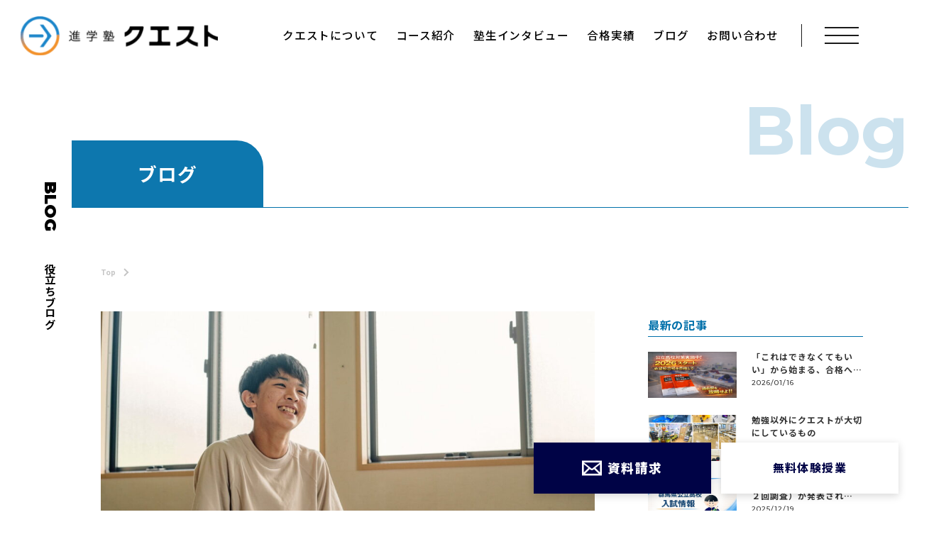

--- FILE ---
content_type: text/html; charset=UTF-8
request_url: https://quest-web.com/interview/%E3%82%AF%E3%82%A8%E3%82%B9%E3%83%88%E3%81%A7%E3%81%AF%E5%8B%89%E5%BC%B7%E3%81%A0%E3%81%91%E3%81%A7%E3%81%AF%E3%81%AA%E3%81%8F%E3%80%81%E5%B0%86%E6%9D%A5%E3%81%AB%E3%82%82%E5%BD%B9%E7%AB%8B%E3%81%A4/
body_size: 11917
content:
<!DOCTYPE html>
<html lang="ja">

<head prefix="og: http://ogp.me/ns#">
  <meta charset="UTF-8">
<meta name="viewport" content="width=device-width,initial-scale=1">
<!-- Google Tag Manager -->
<script>(function(w,d,s,l,i){w[l]=w[l]||[];w[l].push({'gtm.start':
new Date().getTime(),event:'gtm.js'});var f=d.getElementsByTagName(s)[0],
j=d.createElement(s),dl=l!='dataLayer'?'&l='+l:'';j.async=true;j.src=
'https://www.googletagmanager.com/gtm.js?id='+i+dl;f.parentNode.insertBefore(j,f);
})(window,document,'script','dataLayer','GTM-PG92547');</script>
<!-- End Google Tag Manager -->


<!-- ogp -->
<meta property="og:locale" content="ja_JP" />
<meta property="og:site_name" content="進学塾クエスト" />
<meta property="og:title" content="クエストでは勉強だけではなく、将来にも役立つことが学べます。 &#8211; 進学塾クエスト" />
<meta property="og:url" content="https://quest-web.com/interview/%e3%82%af%e3%82%a8%e3%82%b9%e3%83%88%e3%81%a7%e3%81%af%e5%8b%89%e5%bc%b7%e3%81%a0%e3%81%91%e3%81%a7%e3%81%af%e3%81%aa%e3%81%8f%e3%80%81%e5%b0%86%e6%9d%a5%e3%81%ab%e3%82%82%e5%bd%b9%e7%ab%8b%e3%81%a4/" />
<meta property="og:type" content="article" />
<meta property="og:image" content="https://quest-web.com/wp-content/uploads/2023/01/interview-01@2x-1024x490.jpg" />
<meta name="twitter:card" content="summary_large_image" />

<!-- icon -->
<link rel="shortcut icon" href="https://quest-web.com/wp-content/themes/quest/favicon.ico">
<link rel="icon" type="image/png" sizes="256x256" href="https://quest-web.com/wp-content/themes/quest/android-chrome-512x512.png">
<link rel="apple-touch-icon" href="https://quest-web.com/wp-content/themes/quest/apple-touch-icon.png">
<link rel="manifest" href="https://quest-web.com/wp-content/themes/quest/site.webmanifest"  crossorigin="use-credentials">

  <title>クエストでは勉強だけではなく、将来にも役立つことが学べます。 &#8211; 進学塾クエスト</title>
<meta name='robots' content='max-image-preview:large' />
<link rel='dns-prefetch' href='//challenges.cloudflare.com' />
<link rel="alternate" title="oEmbed (JSON)" type="application/json+oembed" href="https://quest-web.com/wp-json/oembed/1.0/embed?url=https%3A%2F%2Fquest-web.com%2Finterview%2F%25e3%2582%25af%25e3%2582%25a8%25e3%2582%25b9%25e3%2583%2588%25e3%2581%25a7%25e3%2581%25af%25e5%258b%2589%25e5%25bc%25b7%25e3%2581%25a0%25e3%2581%2591%25e3%2581%25a7%25e3%2581%25af%25e3%2581%25aa%25e3%2581%258f%25e3%2580%2581%25e5%25b0%2586%25e6%259d%25a5%25e3%2581%25ab%25e3%2582%2582%25e5%25bd%25b9%25e7%25ab%258b%25e3%2581%25a4%2F" />
<link rel="alternate" title="oEmbed (XML)" type="text/xml+oembed" href="https://quest-web.com/wp-json/oembed/1.0/embed?url=https%3A%2F%2Fquest-web.com%2Finterview%2F%25e3%2582%25af%25e3%2582%25a8%25e3%2582%25b9%25e3%2583%2588%25e3%2581%25a7%25e3%2581%25af%25e5%258b%2589%25e5%25bc%25b7%25e3%2581%25a0%25e3%2581%2591%25e3%2581%25a7%25e3%2581%25af%25e3%2581%25aa%25e3%2581%258f%25e3%2580%2581%25e5%25b0%2586%25e6%259d%25a5%25e3%2581%25ab%25e3%2582%2582%25e5%25bd%25b9%25e7%25ab%258b%25e3%2581%25a4%2F&#038;format=xml" />
<style id='wp-img-auto-sizes-contain-inline-css' type='text/css'>
img:is([sizes=auto i],[sizes^="auto," i]){contain-intrinsic-size:3000px 1500px}
/*# sourceURL=wp-img-auto-sizes-contain-inline-css */
</style>
<style id='wp-emoji-styles-inline-css' type='text/css'>

	img.wp-smiley, img.emoji {
		display: inline !important;
		border: none !important;
		box-shadow: none !important;
		height: 1em !important;
		width: 1em !important;
		margin: 0 0.07em !important;
		vertical-align: -0.1em !important;
		background: none !important;
		padding: 0 !important;
	}
/*# sourceURL=wp-emoji-styles-inline-css */
</style>
<style id='wp-block-library-inline-css' type='text/css'>
:root{--wp-block-synced-color:#7a00df;--wp-block-synced-color--rgb:122,0,223;--wp-bound-block-color:var(--wp-block-synced-color);--wp-editor-canvas-background:#ddd;--wp-admin-theme-color:#007cba;--wp-admin-theme-color--rgb:0,124,186;--wp-admin-theme-color-darker-10:#006ba1;--wp-admin-theme-color-darker-10--rgb:0,107,160.5;--wp-admin-theme-color-darker-20:#005a87;--wp-admin-theme-color-darker-20--rgb:0,90,135;--wp-admin-border-width-focus:2px}@media (min-resolution:192dpi){:root{--wp-admin-border-width-focus:1.5px}}.wp-element-button{cursor:pointer}:root .has-very-light-gray-background-color{background-color:#eee}:root .has-very-dark-gray-background-color{background-color:#313131}:root .has-very-light-gray-color{color:#eee}:root .has-very-dark-gray-color{color:#313131}:root .has-vivid-green-cyan-to-vivid-cyan-blue-gradient-background{background:linear-gradient(135deg,#00d084,#0693e3)}:root .has-purple-crush-gradient-background{background:linear-gradient(135deg,#34e2e4,#4721fb 50%,#ab1dfe)}:root .has-hazy-dawn-gradient-background{background:linear-gradient(135deg,#faaca8,#dad0ec)}:root .has-subdued-olive-gradient-background{background:linear-gradient(135deg,#fafae1,#67a671)}:root .has-atomic-cream-gradient-background{background:linear-gradient(135deg,#fdd79a,#004a59)}:root .has-nightshade-gradient-background{background:linear-gradient(135deg,#330968,#31cdcf)}:root .has-midnight-gradient-background{background:linear-gradient(135deg,#020381,#2874fc)}:root{--wp--preset--font-size--normal:16px;--wp--preset--font-size--huge:42px}.has-regular-font-size{font-size:1em}.has-larger-font-size{font-size:2.625em}.has-normal-font-size{font-size:var(--wp--preset--font-size--normal)}.has-huge-font-size{font-size:var(--wp--preset--font-size--huge)}.has-text-align-center{text-align:center}.has-text-align-left{text-align:left}.has-text-align-right{text-align:right}.has-fit-text{white-space:nowrap!important}#end-resizable-editor-section{display:none}.aligncenter{clear:both}.items-justified-left{justify-content:flex-start}.items-justified-center{justify-content:center}.items-justified-right{justify-content:flex-end}.items-justified-space-between{justify-content:space-between}.screen-reader-text{border:0;clip-path:inset(50%);height:1px;margin:-1px;overflow:hidden;padding:0;position:absolute;width:1px;word-wrap:normal!important}.screen-reader-text:focus{background-color:#ddd;clip-path:none;color:#444;display:block;font-size:1em;height:auto;left:5px;line-height:normal;padding:15px 23px 14px;text-decoration:none;top:5px;width:auto;z-index:100000}html :where(.has-border-color){border-style:solid}html :where([style*=border-top-color]){border-top-style:solid}html :where([style*=border-right-color]){border-right-style:solid}html :where([style*=border-bottom-color]){border-bottom-style:solid}html :where([style*=border-left-color]){border-left-style:solid}html :where([style*=border-width]){border-style:solid}html :where([style*=border-top-width]){border-top-style:solid}html :where([style*=border-right-width]){border-right-style:solid}html :where([style*=border-bottom-width]){border-bottom-style:solid}html :where([style*=border-left-width]){border-left-style:solid}html :where(img[class*=wp-image-]){height:auto;max-width:100%}:where(figure){margin:0 0 1em}html :where(.is-position-sticky){--wp-admin--admin-bar--position-offset:var(--wp-admin--admin-bar--height,0px)}@media screen and (max-width:600px){html :where(.is-position-sticky){--wp-admin--admin-bar--position-offset:0px}}

/*# sourceURL=wp-block-library-inline-css */
</style><style id='global-styles-inline-css' type='text/css'>
:root{--wp--preset--aspect-ratio--square: 1;--wp--preset--aspect-ratio--4-3: 4/3;--wp--preset--aspect-ratio--3-4: 3/4;--wp--preset--aspect-ratio--3-2: 3/2;--wp--preset--aspect-ratio--2-3: 2/3;--wp--preset--aspect-ratio--16-9: 16/9;--wp--preset--aspect-ratio--9-16: 9/16;--wp--preset--color--black: #000000;--wp--preset--color--cyan-bluish-gray: #abb8c3;--wp--preset--color--white: #ffffff;--wp--preset--color--pale-pink: #f78da7;--wp--preset--color--vivid-red: #cf2e2e;--wp--preset--color--luminous-vivid-orange: #ff6900;--wp--preset--color--luminous-vivid-amber: #fcb900;--wp--preset--color--light-green-cyan: #7bdcb5;--wp--preset--color--vivid-green-cyan: #00d084;--wp--preset--color--pale-cyan-blue: #8ed1fc;--wp--preset--color--vivid-cyan-blue: #0693e3;--wp--preset--color--vivid-purple: #9b51e0;--wp--preset--gradient--vivid-cyan-blue-to-vivid-purple: linear-gradient(135deg,rgb(6,147,227) 0%,rgb(155,81,224) 100%);--wp--preset--gradient--light-green-cyan-to-vivid-green-cyan: linear-gradient(135deg,rgb(122,220,180) 0%,rgb(0,208,130) 100%);--wp--preset--gradient--luminous-vivid-amber-to-luminous-vivid-orange: linear-gradient(135deg,rgb(252,185,0) 0%,rgb(255,105,0) 100%);--wp--preset--gradient--luminous-vivid-orange-to-vivid-red: linear-gradient(135deg,rgb(255,105,0) 0%,rgb(207,46,46) 100%);--wp--preset--gradient--very-light-gray-to-cyan-bluish-gray: linear-gradient(135deg,rgb(238,238,238) 0%,rgb(169,184,195) 100%);--wp--preset--gradient--cool-to-warm-spectrum: linear-gradient(135deg,rgb(74,234,220) 0%,rgb(151,120,209) 20%,rgb(207,42,186) 40%,rgb(238,44,130) 60%,rgb(251,105,98) 80%,rgb(254,248,76) 100%);--wp--preset--gradient--blush-light-purple: linear-gradient(135deg,rgb(255,206,236) 0%,rgb(152,150,240) 100%);--wp--preset--gradient--blush-bordeaux: linear-gradient(135deg,rgb(254,205,165) 0%,rgb(254,45,45) 50%,rgb(107,0,62) 100%);--wp--preset--gradient--luminous-dusk: linear-gradient(135deg,rgb(255,203,112) 0%,rgb(199,81,192) 50%,rgb(65,88,208) 100%);--wp--preset--gradient--pale-ocean: linear-gradient(135deg,rgb(255,245,203) 0%,rgb(182,227,212) 50%,rgb(51,167,181) 100%);--wp--preset--gradient--electric-grass: linear-gradient(135deg,rgb(202,248,128) 0%,rgb(113,206,126) 100%);--wp--preset--gradient--midnight: linear-gradient(135deg,rgb(2,3,129) 0%,rgb(40,116,252) 100%);--wp--preset--font-size--small: 13px;--wp--preset--font-size--medium: 20px;--wp--preset--font-size--large: 36px;--wp--preset--font-size--x-large: 42px;--wp--preset--spacing--20: 0.44rem;--wp--preset--spacing--30: 0.67rem;--wp--preset--spacing--40: 1rem;--wp--preset--spacing--50: 1.5rem;--wp--preset--spacing--60: 2.25rem;--wp--preset--spacing--70: 3.38rem;--wp--preset--spacing--80: 5.06rem;--wp--preset--shadow--natural: 6px 6px 9px rgba(0, 0, 0, 0.2);--wp--preset--shadow--deep: 12px 12px 50px rgba(0, 0, 0, 0.4);--wp--preset--shadow--sharp: 6px 6px 0px rgba(0, 0, 0, 0.2);--wp--preset--shadow--outlined: 6px 6px 0px -3px rgb(255, 255, 255), 6px 6px rgb(0, 0, 0);--wp--preset--shadow--crisp: 6px 6px 0px rgb(0, 0, 0);}:where(.is-layout-flex){gap: 0.5em;}:where(.is-layout-grid){gap: 0.5em;}body .is-layout-flex{display: flex;}.is-layout-flex{flex-wrap: wrap;align-items: center;}.is-layout-flex > :is(*, div){margin: 0;}body .is-layout-grid{display: grid;}.is-layout-grid > :is(*, div){margin: 0;}:where(.wp-block-columns.is-layout-flex){gap: 2em;}:where(.wp-block-columns.is-layout-grid){gap: 2em;}:where(.wp-block-post-template.is-layout-flex){gap: 1.25em;}:where(.wp-block-post-template.is-layout-grid){gap: 1.25em;}.has-black-color{color: var(--wp--preset--color--black) !important;}.has-cyan-bluish-gray-color{color: var(--wp--preset--color--cyan-bluish-gray) !important;}.has-white-color{color: var(--wp--preset--color--white) !important;}.has-pale-pink-color{color: var(--wp--preset--color--pale-pink) !important;}.has-vivid-red-color{color: var(--wp--preset--color--vivid-red) !important;}.has-luminous-vivid-orange-color{color: var(--wp--preset--color--luminous-vivid-orange) !important;}.has-luminous-vivid-amber-color{color: var(--wp--preset--color--luminous-vivid-amber) !important;}.has-light-green-cyan-color{color: var(--wp--preset--color--light-green-cyan) !important;}.has-vivid-green-cyan-color{color: var(--wp--preset--color--vivid-green-cyan) !important;}.has-pale-cyan-blue-color{color: var(--wp--preset--color--pale-cyan-blue) !important;}.has-vivid-cyan-blue-color{color: var(--wp--preset--color--vivid-cyan-blue) !important;}.has-vivid-purple-color{color: var(--wp--preset--color--vivid-purple) !important;}.has-black-background-color{background-color: var(--wp--preset--color--black) !important;}.has-cyan-bluish-gray-background-color{background-color: var(--wp--preset--color--cyan-bluish-gray) !important;}.has-white-background-color{background-color: var(--wp--preset--color--white) !important;}.has-pale-pink-background-color{background-color: var(--wp--preset--color--pale-pink) !important;}.has-vivid-red-background-color{background-color: var(--wp--preset--color--vivid-red) !important;}.has-luminous-vivid-orange-background-color{background-color: var(--wp--preset--color--luminous-vivid-orange) !important;}.has-luminous-vivid-amber-background-color{background-color: var(--wp--preset--color--luminous-vivid-amber) !important;}.has-light-green-cyan-background-color{background-color: var(--wp--preset--color--light-green-cyan) !important;}.has-vivid-green-cyan-background-color{background-color: var(--wp--preset--color--vivid-green-cyan) !important;}.has-pale-cyan-blue-background-color{background-color: var(--wp--preset--color--pale-cyan-blue) !important;}.has-vivid-cyan-blue-background-color{background-color: var(--wp--preset--color--vivid-cyan-blue) !important;}.has-vivid-purple-background-color{background-color: var(--wp--preset--color--vivid-purple) !important;}.has-black-border-color{border-color: var(--wp--preset--color--black) !important;}.has-cyan-bluish-gray-border-color{border-color: var(--wp--preset--color--cyan-bluish-gray) !important;}.has-white-border-color{border-color: var(--wp--preset--color--white) !important;}.has-pale-pink-border-color{border-color: var(--wp--preset--color--pale-pink) !important;}.has-vivid-red-border-color{border-color: var(--wp--preset--color--vivid-red) !important;}.has-luminous-vivid-orange-border-color{border-color: var(--wp--preset--color--luminous-vivid-orange) !important;}.has-luminous-vivid-amber-border-color{border-color: var(--wp--preset--color--luminous-vivid-amber) !important;}.has-light-green-cyan-border-color{border-color: var(--wp--preset--color--light-green-cyan) !important;}.has-vivid-green-cyan-border-color{border-color: var(--wp--preset--color--vivid-green-cyan) !important;}.has-pale-cyan-blue-border-color{border-color: var(--wp--preset--color--pale-cyan-blue) !important;}.has-vivid-cyan-blue-border-color{border-color: var(--wp--preset--color--vivid-cyan-blue) !important;}.has-vivid-purple-border-color{border-color: var(--wp--preset--color--vivid-purple) !important;}.has-vivid-cyan-blue-to-vivid-purple-gradient-background{background: var(--wp--preset--gradient--vivid-cyan-blue-to-vivid-purple) !important;}.has-light-green-cyan-to-vivid-green-cyan-gradient-background{background: var(--wp--preset--gradient--light-green-cyan-to-vivid-green-cyan) !important;}.has-luminous-vivid-amber-to-luminous-vivid-orange-gradient-background{background: var(--wp--preset--gradient--luminous-vivid-amber-to-luminous-vivid-orange) !important;}.has-luminous-vivid-orange-to-vivid-red-gradient-background{background: var(--wp--preset--gradient--luminous-vivid-orange-to-vivid-red) !important;}.has-very-light-gray-to-cyan-bluish-gray-gradient-background{background: var(--wp--preset--gradient--very-light-gray-to-cyan-bluish-gray) !important;}.has-cool-to-warm-spectrum-gradient-background{background: var(--wp--preset--gradient--cool-to-warm-spectrum) !important;}.has-blush-light-purple-gradient-background{background: var(--wp--preset--gradient--blush-light-purple) !important;}.has-blush-bordeaux-gradient-background{background: var(--wp--preset--gradient--blush-bordeaux) !important;}.has-luminous-dusk-gradient-background{background: var(--wp--preset--gradient--luminous-dusk) !important;}.has-pale-ocean-gradient-background{background: var(--wp--preset--gradient--pale-ocean) !important;}.has-electric-grass-gradient-background{background: var(--wp--preset--gradient--electric-grass) !important;}.has-midnight-gradient-background{background: var(--wp--preset--gradient--midnight) !important;}.has-small-font-size{font-size: var(--wp--preset--font-size--small) !important;}.has-medium-font-size{font-size: var(--wp--preset--font-size--medium) !important;}.has-large-font-size{font-size: var(--wp--preset--font-size--large) !important;}.has-x-large-font-size{font-size: var(--wp--preset--font-size--x-large) !important;}
/*# sourceURL=global-styles-inline-css */
</style>

<style id='classic-theme-styles-inline-css' type='text/css'>
/*! This file is auto-generated */
.wp-block-button__link{color:#fff;background-color:#32373c;border-radius:9999px;box-shadow:none;text-decoration:none;padding:calc(.667em + 2px) calc(1.333em + 2px);font-size:1.125em}.wp-block-file__button{background:#32373c;color:#fff;text-decoration:none}
/*# sourceURL=/wp-includes/css/classic-themes.min.css */
</style>
<link rel='stylesheet' id='contact-form-7-css' href='https://quest-web.com/wp-content/plugins/contact-form-7/includes/css/styles.css?ver=6.1' type='text/css' media='all' />
<link rel='stylesheet' id='theme-main-styles-css' href='https://quest-web.com/wp-content/themes/quest/assets/bundled/styles/scripts.c675c7d19a13a2a2625d.css?ver=6.9' type='text/css' media='all' />
<style id='akismet-widget-style-inline-css' type='text/css'>

			.a-stats {
				--akismet-color-mid-green: #357b49;
				--akismet-color-white: #fff;
				--akismet-color-light-grey: #f6f7f7;

				max-width: 350px;
				width: auto;
			}

			.a-stats * {
				all: unset;
				box-sizing: border-box;
			}

			.a-stats strong {
				font-weight: 600;
			}

			.a-stats a.a-stats__link,
			.a-stats a.a-stats__link:visited,
			.a-stats a.a-stats__link:active {
				background: var(--akismet-color-mid-green);
				border: none;
				box-shadow: none;
				border-radius: 8px;
				color: var(--akismet-color-white);
				cursor: pointer;
				display: block;
				font-family: -apple-system, BlinkMacSystemFont, 'Segoe UI', 'Roboto', 'Oxygen-Sans', 'Ubuntu', 'Cantarell', 'Helvetica Neue', sans-serif;
				font-weight: 500;
				padding: 12px;
				text-align: center;
				text-decoration: none;
				transition: all 0.2s ease;
			}

			/* Extra specificity to deal with TwentyTwentyOne focus style */
			.widget .a-stats a.a-stats__link:focus {
				background: var(--akismet-color-mid-green);
				color: var(--akismet-color-white);
				text-decoration: none;
			}

			.a-stats a.a-stats__link:hover {
				filter: brightness(110%);
				box-shadow: 0 4px 12px rgba(0, 0, 0, 0.06), 0 0 2px rgba(0, 0, 0, 0.16);
			}

			.a-stats .count {
				color: var(--akismet-color-white);
				display: block;
				font-size: 1.5em;
				line-height: 1.4;
				padding: 0 13px;
				white-space: nowrap;
			}
		
/*# sourceURL=akismet-widget-style-inline-css */
</style>
<link rel="https://api.w.org/" href="https://quest-web.com/wp-json/" /><link rel="EditURI" type="application/rsd+xml" title="RSD" href="https://quest-web.com/xmlrpc.php?rsd" />
<meta name="generator" content="WordPress 6.9" />
<link rel="canonical" href="https://quest-web.com/interview/%e3%82%af%e3%82%a8%e3%82%b9%e3%83%88%e3%81%a7%e3%81%af%e5%8b%89%e5%bc%b7%e3%81%a0%e3%81%91%e3%81%a7%e3%81%af%e3%81%aa%e3%81%8f%e3%80%81%e5%b0%86%e6%9d%a5%e3%81%ab%e3%82%82%e5%bd%b9%e7%ab%8b%e3%81%a4/" />
<link rel='shortlink' href='https://quest-web.com/?p=124' />
</head>
<body class="wp-singular interview-template-default single single-interview postid-124 wp-theme-quest">
<!-- Google Tag Manager (noscript) -->
<noscript><iframe src="https://www.googletagmanager.com/ns.html?id=GTM-PG92547"
height="0" width="0" style="display:none;visibility:hidden"></iframe></noscript>
<!-- End Google Tag Manager (noscript) -->
  <nav class="js-header-nav nav__container">
  
<nav class="js-logo header__logo header__logo--nav">
  <a href="https://quest-web.com">
          <p class="logo">
        <span class="sr-only">
          進学塾クエスト        </span>
      </p>
      </a>
</nav>
  <nav class="nav__inner">
  <ul id="menu-main_menu" class="nav"><li id="menu-item-159" class="menu-item menu-item-type-post_type menu-item-object-page menu-item-159"><a href="https://quest-web.com/about/">クエストについて</a></li>
<li id="menu-item-127" class="menu-item menu-item-type-custom menu-item-object-custom menu-item-has-children menu-item-127"><a href="#">コース紹介</a>
<ul class="sub-menu">
	<li id="menu-item-162" class="menu-item menu-item-type-post_type menu-item-object-page menu-item-162"><a href="https://quest-web.com/elementary/">小学部</a></li>
	<li id="menu-item-161" class="menu-item menu-item-type-post_type menu-item-object-page menu-item-161"><a href="https://quest-web.com/junior/">中学部</a></li>
	<li id="menu-item-160" class="menu-item menu-item-type-post_type menu-item-object-page menu-item-160"><a href="https://quest-web.com/high/">高校部</a></li>
</ul>
</li>
<li id="menu-item-187" class="menu-item menu-item-type-post_type_archive menu-item-object-interview menu-item-187"><a href="https://quest-web.com/interview/">塾生インタビュー</a></li>
<li id="menu-item-163" class="menu-item menu-item-type-post_type menu-item-object-page menu-item-163"><a href="https://quest-web.com/performance/">合格実績</a></li>
<li id="menu-item-138" class="menu-item menu-item-type-post_type menu-item-object-page menu-item-138"><a href="https://quest-web.com/blog/">ブログ</a></li>
<li id="menu-item-143" class="menu-item menu-item-type-post_type menu-item-object-page menu-item-143"><a href="https://quest-web.com/contact/">お問い合わせ</a></li>
</ul></nav>

<button class="sp-menu js-menuBtn">
  <span class="sr-only js-menuLabel">メニューを開く</span>
  <span class="sp-menu__bar"></span>
  <span class="sp-menu__bar"></span>
  <span class="sp-menu__bar"></span>
</button>
</nav>
  <nav class="nav-sp js-navSp">
  <button class="sp-menu js-menuBtn">
  <span class="sr-only js-menuLabel">メニューを開く</span>
  <span class="sp-menu__bar"></span>
  <span class="sp-menu__bar"></span>
  <span class="sp-menu__bar"></span>
</button>
  
<nav class="js-logo header__logo header__logo--">
  <a href="https://quest-web.com">
          <p class="logo">
        <span class="sr-only">
          進学塾クエスト        </span>
      </p>
      </a>
</nav>
  <ul id="menu-sp_menu" class="js-sp-menu nav-sp__list"><li id="menu-item-164" class="col-1 menu-item menu-item-type-post_type menu-item-object-page menu-item-home menu-item-164"><a href="https://quest-web.com/">TOP</a></li>
<li id="menu-item-165" class="col-1 menu-item menu-item-type-post_type menu-item-object-page menu-item-165"><a href="https://quest-web.com/about/">クエストについて</a></li>
<li id="menu-item-128" class="row-span-4 col-1 menu-item menu-item-type-custom menu-item-object-custom menu-item-has-children menu-item-128"><a href="#">コース紹介</a>
<ul class="sub-menu">
	<li id="menu-item-168" class="menu-item menu-item-type-post_type menu-item-object-page menu-item-168"><a href="https://quest-web.com/elementary/">小学部</a></li>
	<li id="menu-item-167" class="menu-item menu-item-type-post_type menu-item-object-page menu-item-167"><a href="https://quest-web.com/junior/">中学部</a></li>
	<li id="menu-item-166" class="menu-item menu-item-type-post_type menu-item-object-page menu-item-166"><a href="https://quest-web.com/high/">高校部</a></li>
</ul>
</li>
<li id="menu-item-191" class="col-1 menu-item menu-item-type-post_type_archive menu-item-object-temple menu-item-191"><a href="https://quest-web.com/temple/">スペシャルコンテンツ</a></li>
<li id="menu-item-192" class="col-2 menu-item menu-item-type-post_type_archive menu-item-object-interview menu-item-192"><a href="https://quest-web.com/interview/">塾生インタビュー</a></li>
<li id="menu-item-169" class="col-2 menu-item menu-item-type-post_type menu-item-object-page menu-item-169"><a href="https://quest-web.com/performance/">合格実績</a></li>
<li id="menu-item-129" class="col-2 menu-item menu-item-type-taxonomy menu-item-object-category menu-item-129"><a href="https://quest-web.com/category/news/">最新のお知らせ</a></li>
<li id="menu-item-172" class="col-2 menu-item menu-item-type-post_type menu-item-object-page menu-item-172"><a href="https://quest-web.com/blog/">ブログ</a></li>
<li id="menu-item-170" class="col-2 menu-item menu-item-type-post_type menu-item-object-page menu-item-170"><a href="https://quest-web.com/faq/">FAQ</a></li>
<li id="menu-item-171" class="col-2 menu-item menu-item-type-post_type menu-item-object-page menu-item-171"><a href="https://quest-web.com/contact/">お問い合わせ</a></li>
</ul>
</nav>
<div class="js-overlay nav-sp__overlay"></div>
  
<div class="sticky-label">
  <div id="js-sticky-label" class="sticky-label__en"></div>
  <div id="js-sticky-label-ja" class="sticky-label__ja"></div>
</div>
  <div class="btn-cta__wrapper">
<a href="https://quest-web.com/contact" class="btn-cta banner">
  <div class="btn-cta__inner">
    <span class="btn-cta__icon"></span>
    <p class="btn-cta__label">資料請求</p>
  </div>
</a>

<a href="https://quest-web.com/contact" class="btn-ctb banner">
  <div class="btn-cta__inner">
    <!-- <span class="btn-cta__icon"></span> -->
    <p class="btn-ctb__label">無料体験授業</p>
  </div>
</a>
</div>
<header class="section page-header page-header--blog">

  <div class="container container--right page-header__container ">
        <h1 class="page-title__ja page-title__ja--blog page-title__ja--">
ブログ</h1>

<p class="page-title__en page-title__en--">Blog</p>


  </div>
</header>
<div id="content">
  <div id="start"></div>
  <section data-section="Blog" data-label="お役立ちブログ" class="js-section section blog-layout blog-layout--single">
  
<div class="section breadcrumb">
  <div class="container container--right breadcrumb__container">
    <div class="breadcrumb"><a href="https://quest-web.com">Top</a> <span class="breadcrumb__delimiter"></span> </div>  </div>

</div>
  <div class="container container--right blog-layout__container blog-layout__container--single">
    <div class="blog-layout__main">
      
        <section class="article">
  <div class="article__container">
    <div class="article__thumb">
      <img width="1024" height="490" src="https://quest-web.com/wp-content/uploads/2023/01/interview-01@2x-1024x490.jpg" class="attachment-large size-large wp-post-image" alt="" decoding="async" fetchpriority="high" srcset="https://quest-web.com/wp-content/uploads/2023/01/interview-01@2x-1024x490.jpg 1024w, https://quest-web.com/wp-content/uploads/2023/01/interview-01@2x-300x144.jpg 300w, https://quest-web.com/wp-content/uploads/2023/01/interview-01@2x-768x367.jpg 768w, https://quest-web.com/wp-content/uploads/2023/01/interview-01@2x-1536x735.jpg 1536w, https://quest-web.com/wp-content/uploads/2023/01/interview-01@2x-711x340.jpg 711w, https://quest-web.com/wp-content/uploads/2023/01/interview-01@2x.jpg 1618w" sizes="(max-width: 1024px) 100vw, 1024px" />    </div>

    <div class="article__meta-container">
      <p class="article__date">
        2023.01.13      </p>
      <h1 class="article__title">
        クエストでは勉強だけではなく、将来にも役立つことが学べます。      </h1>

    </div>

    <div class="article__content-wrapper">
      <div class="article__content">
              </div>

      <div class="article__nav">
        <div class="article__nav-item prev">
          <a href="https://quest-web.com/interview/%e5%8b%89%e5%bc%b7%e3%81%ab%e5%a4%a7%e5%88%87%e3%81%aa%e3%81%93%e3%81%a8%e3%82%92%e3%81%9f%e3%81%8f%e3%81%95%e3%82%93%e5%ad%a6%e3%81%b6%e3%81%93%e3%81%a8%e3%81%8c%e3%81%a7%e3%81%8d%e3%81%a6%e3%81%84/" rel="prev">前の記事</a>        </div>
        <div class="article__nav-item next">
                  </div>
      </div>
    </div>

  </div>

</section>

          </div>
    <div class="blog-layout__aside">
      <aside class="blog-aside ">
  <div class="blog-aside__container">
    <h3 class="blog-aside__header">最新の記事</h3>
    <div class="blog-aside__recent-posts">
      <a href="https://quest-web.com/news/howto_001/">
<div class="blog-aside__recent-item">
  <div class="blog-aside__recent-image">
        <img width="1200" height="630" src="https://quest-web.com/wp-content/uploads/2026/01/001.png" class="attachment-recent-thumbnail size-recent-thumbnail wp-post-image" alt="" decoding="async" loading="lazy" srcset="https://quest-web.com/wp-content/uploads/2026/01/001.png 1200w, https://quest-web.com/wp-content/uploads/2026/01/001-300x158.png 300w, https://quest-web.com/wp-content/uploads/2026/01/001-1024x538.png 1024w, https://quest-web.com/wp-content/uploads/2026/01/001-768x403.png 768w, https://quest-web.com/wp-content/uploads/2026/01/001-709x372.png 709w" sizes="auto, (max-width: 1200px) 100vw, 1200px" />      </div>
  <div class="blog-aside__recent-detail">
    <p class="blog-aside__recent-title blog-aside__recent-title">
      「これはできなくてもいい」から始まる、合格への...    </p>
    <p class="blog-aside__recent-date">
      2026/01/16    </p>


  </div>
</div>

</a>
<a href="https://quest-web.com/news/2026start/">
<div class="blog-aside__recent-item">
  <div class="blog-aside__recent-image">
        <img width="640" height="640" src="https://quest-web.com/wp-content/uploads/2026/01/IMG_9182-e1767541435756.jpeg" class="attachment-recent-thumbnail size-recent-thumbnail wp-post-image" alt="" decoding="async" loading="lazy" />      </div>
  <div class="blog-aside__recent-detail">
    <p class="blog-aside__recent-title blog-aside__recent-title">
      勉強以外にクエストが大切にしているもの    </p>
    <p class="blog-aside__recent-date">
      2026/01/05    </p>


  </div>
</div>

</a>
<a href="https://quest-web.com/news/2025_ratio_1/">
<div class="blog-aside__recent-item">
  <div class="blog-aside__recent-image">
        <img width="1280" height="853" src="https://quest-web.com/wp-content/uploads/2025/12/D412F76B-EFEA-4B84-8CB5-93D5CFB14B45.png" class="attachment-recent-thumbnail size-recent-thumbnail wp-post-image" alt="" decoding="async" loading="lazy" srcset="https://quest-web.com/wp-content/uploads/2025/12/D412F76B-EFEA-4B84-8CB5-93D5CFB14B45.png 1280w, https://quest-web.com/wp-content/uploads/2025/12/D412F76B-EFEA-4B84-8CB5-93D5CFB14B45-300x200.png 300w, https://quest-web.com/wp-content/uploads/2025/12/D412F76B-EFEA-4B84-8CB5-93D5CFB14B45-1024x682.png 1024w, https://quest-web.com/wp-content/uploads/2025/12/D412F76B-EFEA-4B84-8CB5-93D5CFB14B45-768x512.png 768w, https://quest-web.com/wp-content/uploads/2025/12/D412F76B-EFEA-4B84-8CB5-93D5CFB14B45-558x372.png 558w" sizes="auto, (max-width: 1280px) 100vw, 1280px" />      </div>
  <div class="blog-aside__recent-detail">
    <p class="blog-aside__recent-title blog-aside__recent-title">
      群馬県公立高校の倍率（第２回調査）が発表されま...    </p>
    <p class="blog-aside__recent-date">
      2025/12/19    </p>


  </div>
</div>

</a>
<a href="https://quest-web.com/news/2025winter/">
<div class="blog-aside__recent-item">
  <div class="blog-aside__recent-image">
          <img src="https://quest-web.com/wp-content/themes/quest/assets/images/quest/thumbnail.png" alt="この記事の画像はありません">
      </div>
  <div class="blog-aside__recent-detail">
    <p class="blog-aside__recent-title blog-aside__recent-title">
      この冬、“できる自分”に会いに行こう。    </p>
    <p class="blog-aside__recent-date">
      2025/11/29    </p>


  </div>
</div>

</a>
<a href="https://quest-web.com/news/2025xmas/">
<div class="blog-aside__recent-item">
  <div class="blog-aside__recent-image">
        <img width="640" height="640" src="https://quest-web.com/wp-content/uploads/2025/11/IMG_8483-scaled-e1764326575117.jpeg" class="attachment-recent-thumbnail size-recent-thumbnail wp-post-image" alt="" decoding="async" loading="lazy" />      </div>
  <div class="blog-aside__recent-detail">
    <p class="blog-aside__recent-title blog-aside__recent-title">
      クリスマス会やりまーす！！    </p>
    <p class="blog-aside__recent-date">
      2025/11/29    </p>


  </div>
</div>

</a>
<a href="https://quest-web.com/news/gsc-utilize/">
<div class="blog-aside__recent-item">
  <div class="blog-aside__recent-image">
        <img width="2560" height="2560" src="https://quest-web.com/wp-content/uploads/2025/11/IMG_8416-scaled.jpeg" class="attachment-recent-thumbnail size-recent-thumbnail wp-post-image" alt="" decoding="async" loading="lazy" srcset="https://quest-web.com/wp-content/uploads/2025/11/IMG_8416-scaled.jpeg 2560w, https://quest-web.com/wp-content/uploads/2025/11/IMG_8416-300x300.jpeg 300w, https://quest-web.com/wp-content/uploads/2025/11/IMG_8416-1024x1024.jpeg 1024w, https://quest-web.com/wp-content/uploads/2025/11/IMG_8416-150x150.jpeg 150w, https://quest-web.com/wp-content/uploads/2025/11/IMG_8416-768x768.jpeg 768w, https://quest-web.com/wp-content/uploads/2025/11/IMG_8416-1536x1536.jpeg 1536w, https://quest-web.com/wp-content/uploads/2025/11/IMG_8416-2048x2048.jpeg 2048w, https://quest-web.com/wp-content/uploads/2025/11/IMG_8416-372x372.jpeg 372w" sizes="auto, (max-width: 2560px) 100vw, 2560px" />      </div>
  <div class="blog-aside__recent-detail">
    <p class="blog-aside__recent-title blog-aside__recent-title">
      GSC統一テストを最大限に活用するには？    </p>
    <p class="blog-aside__recent-date">
      2025/11/24    </p>


  </div>
</div>

</a>
    </div>
  </div>
  <div class="blog-aside__container blog-aside__container--category">
    <h3 class="blog-aside__header blog-aside__header--category">カテゴリ</h3>
    <div class="blog-aside__categories">
      <a class="blog-aside__category" href="https://quest-web.com/category/event/">イベント情報</a><a class="blog-aside__category" href="https://quest-web.com/category/news/">お知らせ</a><a class="blog-aside__category" href="https://quest-web.com/category/about/">この塾のこと</a><a class="blog-aside__category" href="https://quest-web.com/category/seminar/">セミナー</a><a class="blog-aside__category" href="https://quest-web.com/category/blog/">ブログ</a><a class="blog-aside__category" href="https://quest-web.com/category/%e3%83%a1%e3%83%87%e3%82%a3%e3%82%a2%e6%8e%b2%e8%bc%89/">メディア掲載</a><a class="blog-aside__category" href="https://quest-web.com/category/%e5%85%a5%e8%a9%a6%e6%83%85%e5%a0%b1/">入試情報</a><a class="blog-aside__category" href="https://quest-web.com/category/%e5%8d%92%e6%a5%ad%e7%94%9f%e3%81%ae%e3%81%93%e3%81%a8/">卒業生のこと</a><a class="blog-aside__category" href="https://quest-web.com/category/%e5%ad%90%e8%82%b2%e3%81%a6/">子育て</a><a class="blog-aside__category" href="https://quest-web.com/category/%e5%ad%a6%e7%bf%92%e3%81%ae%e3%81%93%e3%81%a8/">学習のこと</a><a class="blog-aside__category" href="https://quest-web.com/category/edu/">教育情報</a><a class="blog-aside__category" href="https://quest-web.com/category/article/">新着情報</a><a class="blog-aside__category" href="https://quest-web.com/category/result/">結果</a>    </div>
  </div>
</aside>
    </div>

  </div>
</section>
  <div id="end"></div>
  <section data-section="" data-label="" class="section js-section common-flow">

  <div class="container container--wide common-flow__container">
    <h2 class="section-header section-header--">
  <span class="section-header__en section-header__en--">Step</span>
  <span class="section-header__ja ">ご入塾の流れ</span>
</h2>

      <div id="js-scrollList" class="common-flow__content">
        <ol class="common-flow__list">
                      <li class="common-flow__item">
              <div class="common-flow__image">
                <img src="https://quest-web.com/wp-content/themes/quest/assets/images/quest/flow/flow-step-01@2x.png" alt="お問い合わせ">
              </div>

              <h3 class="common-flow__header">お問い合わせ</h3>
              <p class="common-flow__text">どんなことでもお気軽にお問い合わせください。ご紹介の場合、その旨をお伝えください。説明会も行っておりますのでご希望の日時をお知らせください。</p>
            </li>

                      <li class="common-flow__item">
              <div class="common-flow__image">
                <img src="https://quest-web.com/wp-content/themes/quest/assets/images/quest/flow/flow-step-02@2x.png" alt="カウンセリング">
              </div>

              <h3 class="common-flow__header">カウンセリング</h3>
              <p class="common-flow__text">学習面でのお悩みや家庭学習・部活動の様子などをお伺いします。<br>成績の分かるものをお持ちください。</p>
            </li>

                      <li class="common-flow__item">
              <div class="common-flow__image">
                <img src="https://quest-web.com/wp-content/themes/quest/assets/images/quest/flow/flow-step-03@2x.png" alt="体験授業">
              </div>

              <h3 class="common-flow__header">体験授業</h3>
              <p class="common-flow__text">クエストの授業をまずは1ヶ月、実際に受けてみてください。<br>料金は一切いただきません。</p>
            </li>

                      <li class="common-flow__item">
              <div class="common-flow__image">
                <img src="https://quest-web.com/wp-content/themes/quest/assets/images/quest/flow/flow-step-04@2x.png" alt="お手続き&ご入塾">
              </div>

              <h3 class="common-flow__header">お手続き&ご入塾</h3>
              <p class="common-flow__text">さあ、あなたもクエストの一員です。目標に向かって、いっしょにがんばりましょう！</p>
            </li>

                  </ol>
      </div>
    <p class="section__logo section__logo--flow">Step</p>
  </div>
</section>

</div>
<footer class="section footer">

  <div class="container container--center footer__container">
    <div class="footer__logo">
      <a href="https://quest-web.com"><img src="https://quest-web.com/wp-content/themes/quest/assets/images/quest/logo/logo@2x.png" alt="進学塾クエスト">
      </a>
    </div>
    <div class="footer__nav">
      <nav class="footer-nav">
  <ul id="menu-footer_menu" class="footer-nav__list"><li id="menu-item-120" class="menu-hidden col1 menu-item menu-item-type-custom menu-item-object-custom menu-item-has-children menu-item-120">
<ul class="sub-menu">
	<li id="menu-item-152" class="menu-item menu-item-type-post_type menu-item-object-page menu-item-home menu-item-152"><a href="https://quest-web.com/">ホーム</a></li>
	<li id="menu-item-151" class="menu-item menu-item-type-post_type menu-item-object-page menu-item-151"><a href="https://quest-web.com/about/">クエストについて</a></li>
	<li id="menu-item-126" class="menu-item menu-item-type-taxonomy menu-item-object-category menu-item-126"><a href="https://quest-web.com/category/news/">最新のお知らせ</a></li>
	<li id="menu-item-150" class="menu-item menu-item-type-post_type menu-item-object-page menu-item-150"><a href="https://quest-web.com/blog/">ブログ</a></li>
</ul>
</li>
<li id="menu-item-121" class="menu-hidden col2 menu-item menu-item-type-custom menu-item-object-custom menu-item-has-children menu-item-121">
<ul class="sub-menu">
	<li id="menu-item-123" class="menu-item menu-item-type-custom menu-item-object-custom menu-item-has-children menu-item-123"><h3 class="nav-header">コース</h3>
	<ul class="sub-menu">
		<li id="menu-item-155" class="menu-item menu-item-type-post_type menu-item-object-page menu-item-155"><a href="https://quest-web.com/elementary/">小学部</a></li>
		<li id="menu-item-154" class="menu-item menu-item-type-post_type menu-item-object-page menu-item-154"><a href="https://quest-web.com/junior/">中学部</a></li>
		<li id="menu-item-153" class="menu-item menu-item-type-post_type menu-item-object-page menu-item-153"><a href="https://quest-web.com/high/">高校部</a></li>
	</ul>
</li>
</ul>
</li>
<li id="menu-item-122" class="menu-hidden col3 menu-item menu-item-type-custom menu-item-object-custom menu-item-has-children menu-item-122">
<ul class="sub-menu">
	<li id="menu-item-188" class="menu-item menu-item-type-post_type_archive menu-item-object-temple menu-item-188"><a href="https://quest-web.com/temple/">スペシャルコンテンツ</a></li>
	<li id="menu-item-189" class="menu-item menu-item-type-post_type_archive menu-item-object-interview menu-item-189"><a href="https://quest-web.com/interview/">塾生インタビュー</a></li>
	<li id="menu-item-158" class="menu-item menu-item-type-post_type menu-item-object-page menu-item-158"><a href="https://quest-web.com/performance/">合格実績</a></li>
	<li id="menu-item-157" class="menu-item menu-item-type-post_type menu-item-object-page menu-item-157"><a href="https://quest-web.com/faq/">FAQ</a></li>
	<li id="menu-item-156" class="menu-item menu-item-type-post_type menu-item-object-page menu-item-156"><a href="https://quest-web.com/contact/">お問い合わせ</a></li>
</ul>
</li>
</ul></nav>
    </div>

    <div class="footer__copyright">
      <span>Copyright 2026, 進学塾クエスト Inc. All Right Reserved.</span>
    </div>
  </div>
</footer>
<script type="speculationrules">
{"prefetch":[{"source":"document","where":{"and":[{"href_matches":"/*"},{"not":{"href_matches":["/wp-*.php","/wp-admin/*","/wp-content/uploads/*","/wp-content/*","/wp-content/plugins/*","/wp-content/themes/quest/*","/*\\?(.+)"]}},{"not":{"selector_matches":"a[rel~=\"nofollow\"]"}},{"not":{"selector_matches":".no-prefetch, .no-prefetch a"}}]},"eagerness":"conservative"}]}
</script>
<script type="text/javascript" src="https://quest-web.com/wp-includes/js/dist/hooks.min.js?ver=dd5603f07f9220ed27f1" id="wp-hooks-js"></script>
<script type="text/javascript" src="https://quest-web.com/wp-includes/js/dist/i18n.min.js?ver=c26c3dc7bed366793375" id="wp-i18n-js"></script>
<script type="text/javascript" id="wp-i18n-js-after">
/* <![CDATA[ */
wp.i18n.setLocaleData( { 'text direction\u0004ltr': [ 'ltr' ] } );
//# sourceURL=wp-i18n-js-after
/* ]]> */
</script>
<script type="text/javascript" src="https://quest-web.com/wp-content/plugins/contact-form-7/includes/swv/js/index.js?ver=6.1" id="swv-js"></script>
<script type="text/javascript" id="contact-form-7-js-translations">
/* <![CDATA[ */
( function( domain, translations ) {
	var localeData = translations.locale_data[ domain ] || translations.locale_data.messages;
	localeData[""].domain = domain;
	wp.i18n.setLocaleData( localeData, domain );
} )( "contact-form-7", {"translation-revision-date":"2025-06-27 09:47:49+0000","generator":"GlotPress\/4.0.1","domain":"messages","locale_data":{"messages":{"":{"domain":"messages","plural-forms":"nplurals=1; plural=0;","lang":"ja_JP"},"This contact form is placed in the wrong place.":["\u3053\u306e\u30b3\u30f3\u30bf\u30af\u30c8\u30d5\u30a9\u30fc\u30e0\u306f\u9593\u9055\u3063\u305f\u4f4d\u7f6e\u306b\u7f6e\u304b\u308c\u3066\u3044\u307e\u3059\u3002"],"Error:":["\u30a8\u30e9\u30fc:"]}},"comment":{"reference":"includes\/js\/index.js"}} );
//# sourceURL=contact-form-7-js-translations
/* ]]> */
</script>
<script type="text/javascript" id="contact-form-7-js-before">
/* <![CDATA[ */
var wpcf7 = {
    "api": {
        "root": "https:\/\/quest-web.com\/wp-json\/",
        "namespace": "contact-form-7\/v1"
    }
};
//# sourceURL=contact-form-7-js-before
/* ]]> */
</script>
<script type="text/javascript" src="https://quest-web.com/wp-content/plugins/contact-form-7/includes/js/index.js?ver=6.1" id="contact-form-7-js"></script>
<script type="text/javascript" src="https://challenges.cloudflare.com/turnstile/v0/api.js" id="cloudflare-turnstile-js" data-wp-strategy="async"></script>
<script type="text/javascript" id="cloudflare-turnstile-js-after">
/* <![CDATA[ */
document.addEventListener( 'wpcf7submit', e => turnstile.reset() );
//# sourceURL=cloudflare-turnstile-js-after
/* ]]> */
</script>
<script type="text/javascript" src="https://quest-web.com/wp-content/themes/quest/assets/bundled/scripts/vendors.36bd0988a17c9769db25.js?ver=1.0" id="theme-vendors-script-js"></script>
<script type="text/javascript" src="https://quest-web.com/wp-content/themes/quest/assets/bundled/scripts/scripts.c675c7d19a13a2a2625d.js?ver=1.0" id="theme-main-script-js"></script>
<script id="wp-emoji-settings" type="application/json">
{"baseUrl":"https://s.w.org/images/core/emoji/17.0.2/72x72/","ext":".png","svgUrl":"https://s.w.org/images/core/emoji/17.0.2/svg/","svgExt":".svg","source":{"concatemoji":"https://quest-web.com/wp-includes/js/wp-emoji-release.min.js?ver=6.9"}}
</script>
<script type="module">
/* <![CDATA[ */
/*! This file is auto-generated */
const a=JSON.parse(document.getElementById("wp-emoji-settings").textContent),o=(window._wpemojiSettings=a,"wpEmojiSettingsSupports"),s=["flag","emoji"];function i(e){try{var t={supportTests:e,timestamp:(new Date).valueOf()};sessionStorage.setItem(o,JSON.stringify(t))}catch(e){}}function c(e,t,n){e.clearRect(0,0,e.canvas.width,e.canvas.height),e.fillText(t,0,0);t=new Uint32Array(e.getImageData(0,0,e.canvas.width,e.canvas.height).data);e.clearRect(0,0,e.canvas.width,e.canvas.height),e.fillText(n,0,0);const a=new Uint32Array(e.getImageData(0,0,e.canvas.width,e.canvas.height).data);return t.every((e,t)=>e===a[t])}function p(e,t){e.clearRect(0,0,e.canvas.width,e.canvas.height),e.fillText(t,0,0);var n=e.getImageData(16,16,1,1);for(let e=0;e<n.data.length;e++)if(0!==n.data[e])return!1;return!0}function u(e,t,n,a){switch(t){case"flag":return n(e,"\ud83c\udff3\ufe0f\u200d\u26a7\ufe0f","\ud83c\udff3\ufe0f\u200b\u26a7\ufe0f")?!1:!n(e,"\ud83c\udde8\ud83c\uddf6","\ud83c\udde8\u200b\ud83c\uddf6")&&!n(e,"\ud83c\udff4\udb40\udc67\udb40\udc62\udb40\udc65\udb40\udc6e\udb40\udc67\udb40\udc7f","\ud83c\udff4\u200b\udb40\udc67\u200b\udb40\udc62\u200b\udb40\udc65\u200b\udb40\udc6e\u200b\udb40\udc67\u200b\udb40\udc7f");case"emoji":return!a(e,"\ud83e\u1fac8")}return!1}function f(e,t,n,a){let r;const o=(r="undefined"!=typeof WorkerGlobalScope&&self instanceof WorkerGlobalScope?new OffscreenCanvas(300,150):document.createElement("canvas")).getContext("2d",{willReadFrequently:!0}),s=(o.textBaseline="top",o.font="600 32px Arial",{});return e.forEach(e=>{s[e]=t(o,e,n,a)}),s}function r(e){var t=document.createElement("script");t.src=e,t.defer=!0,document.head.appendChild(t)}a.supports={everything:!0,everythingExceptFlag:!0},new Promise(t=>{let n=function(){try{var e=JSON.parse(sessionStorage.getItem(o));if("object"==typeof e&&"number"==typeof e.timestamp&&(new Date).valueOf()<e.timestamp+604800&&"object"==typeof e.supportTests)return e.supportTests}catch(e){}return null}();if(!n){if("undefined"!=typeof Worker&&"undefined"!=typeof OffscreenCanvas&&"undefined"!=typeof URL&&URL.createObjectURL&&"undefined"!=typeof Blob)try{var e="postMessage("+f.toString()+"("+[JSON.stringify(s),u.toString(),c.toString(),p.toString()].join(",")+"));",a=new Blob([e],{type:"text/javascript"});const r=new Worker(URL.createObjectURL(a),{name:"wpTestEmojiSupports"});return void(r.onmessage=e=>{i(n=e.data),r.terminate(),t(n)})}catch(e){}i(n=f(s,u,c,p))}t(n)}).then(e=>{for(const n in e)a.supports[n]=e[n],a.supports.everything=a.supports.everything&&a.supports[n],"flag"!==n&&(a.supports.everythingExceptFlag=a.supports.everythingExceptFlag&&a.supports[n]);var t;a.supports.everythingExceptFlag=a.supports.everythingExceptFlag&&!a.supports.flag,a.supports.everything||((t=a.source||{}).concatemoji?r(t.concatemoji):t.wpemoji&&t.twemoji&&(r(t.twemoji),r(t.wpemoji)))});
//# sourceURL=https://quest-web.com/wp-includes/js/wp-emoji-loader.min.js
/* ]]> */
</script>

</body>
</html>




--- FILE ---
content_type: text/css
request_url: https://quest-web.com/wp-content/themes/quest/assets/bundled/styles/scripts.c675c7d19a13a2a2625d.css?ver=6.9
body_size: 39145
content:
@import url(https://fonts.googleapis.com/css2?family=Noto+Sans+JP:wght@300;400;500;600;700;800;900&family=Montserrat:wght@400;500;700;900&display=swap);
/*! normalize.css v8.0.1 | MIT License | github.com/necolas/normalize.css */html{-webkit-text-size-adjust:100%;line-height:1.15}body{margin:0}main{display:block}h1{font-size:2em;margin:.67em 0}hr{box-sizing:content-box;height:0;overflow:visible}pre{font-family:monospace,monospace;font-size:1em}a{background-color:transparent}abbr[title]{border-bottom:none;text-decoration:underline;-webkit-text-decoration:underline dotted currentColor;text-decoration:underline dotted currentColor}b,strong{font-weight:bolder}code,kbd,samp{font-family:monospace,monospace;font-size:1em}small{font-size:80%}sub,sup{font-size:75%;line-height:0;position:relative;vertical-align:baseline}sub{bottom:-.25em}sup{top:-.5em}img{border-style:none}button,input,optgroup,select,textarea{font-family:inherit;font-size:100%;line-height:1.15;margin:0}button,input{overflow:visible}button,select{text-transform:none}[type=button],[type=reset],[type=submit],button{-webkit-appearance:button}[type=button]::-moz-focus-inner,[type=reset]::-moz-focus-inner,[type=submit]::-moz-focus-inner,button::-moz-focus-inner{border-style:none;padding:0}[type=button]:-moz-focusring,[type=reset]:-moz-focusring,[type=submit]:-moz-focusring,button:-moz-focusring{outline:1px dotted ButtonText}fieldset{padding:.35em .75em .625em}legend{box-sizing:border-box;color:inherit;display:table;max-width:100%;padding:0;white-space:normal}progress{vertical-align:baseline}textarea{overflow:auto}[type=checkbox],[type=radio]{box-sizing:border-box;padding:0}[type=number]::-webkit-inner-spin-button,[type=number]::-webkit-outer-spin-button{height:auto}[type=search]{-webkit-appearance:textfield;outline-offset:-2px}[type=search]::-webkit-search-decoration{-webkit-appearance:none}::-webkit-file-upload-button{-webkit-appearance:button;font:inherit}details{display:block}summary{display:list-item}[hidden],template{display:none}.wp-caption,.wp-caption-text{font-size:inherit}.alignleft{display:inline;float:left;margin-right:1.5em}.alignright{display:inline;float:right;margin-left:1.5em}.bypostauthor,.gallery-caption,.sticky{font-size:inherit}.aligncenter{margin-left:auto!important;margin-right:auto!important}.screen-reader-text,.sr-only{clip:rect(0,0,0,0);border:0;height:1px;overflow:hidden;padding:0;position:absolute;white-space:nowrap;width:1px}:root{--delta:#a3a3a3;--eerie-black:#1a1a1a;--cream:#d6cfc5;--yellow:#fff226;--pampas:#f4f2eb;--allports:#0070aa;--star-dust:#9d9d9d;--fuzzy-wuzzy:#031364;--gallery:#efefef;--dune:#383535;--mine-shaft:#333;--mist-gray:#c4c4c4;--storm-dust:#646464;--black-2:rgba(0,0,0,.298);--black-3:rgba(0,0,0,.4);--black:#000;--heavy-metal:#2b2b2b;--cape-cod:#404040;--fuscous-gray:#555;--sonic-silver:#757575;--dove-gray:#707070;--border-gray:#b7b7b7;--pink-swan:#bababa;--white:#fff;--white-3:hsla(0,0%,100%,.698);--white-2:hsla(0,0%,100%,.898);--font-size-xs:15px;--font-size-s:17px;--font-size-xl:24px;--font-size-xxxxl:36px;--font-size-s2:12px;--font-size-m:16px;--font-size-l:18px;--font-size-xxl:24px;--font-size-xxxl:40px;--font-family-montserrat:"Montserrat";--font-family-hiraginosans-w3:HiraginoSans-W3;--font-family-hiraginosans-w4:HiraginoSans-W4;--font-family-hiraginosans-w5:HiraginoSans-W5;--font-family-hiraginosans-w6:HiraginoSans-W6;--font-family-hiraginosans-w7:HiraginoSans-W7;--font-family-hiraginosans-w8:HiraginoSans-W8;--font-family-hiraginosans-w9:HiraginoSans-W9}.container{margin-left:auto;margin-right:auto;position:relative}.container--right{margin-left:calc(.99315rem + 4.90196vw);padding-right:calc(-.14706rem + 4.70588vw)}@media(max-width:24.312rem){.container--right{margin-left:9vw}}@media(min-width:56.25rem){.container--right{margin-left:calc(-8.32082rem + 21.45923vw)}}@media(min-width:85.375rem){.container--right{margin-left:10rem}}@media(max-width:24.312rem){.container--right{padding-right:4.1vw}}@media(min-width:56.25rem){.container--right{padding-right:calc(-1.12124rem + 6.43777vw)}}@media(min-width:85.375rem){.container--right{padding-right:4.375rem}}.container--sm{margin-left:calc(-.91862rem + 12.7451vw);padding-right:calc(-1.58088rem + 10.58824vw)}@media(max-width:24.312rem){.container--sm{margin-left:9vw}}@media(min-width:56.25rem){.container--sm{margin-left:calc(-11.85622rem + 32.18884vw)}}@media(min-width:85.375rem){.container--sm{margin-left:15.625rem}}@media(max-width:24.312rem){.container--sm{padding-right:4.1vw}}@media(min-width:56.25rem){.container--sm{padding-right:calc(-4.07457rem + 15.02146vw)}}@media(min-width:85.375rem){.container--sm{padding-right:8.75rem}}.container--wide{margin-left:calc(1.47109rem + 2.94118vw);padding-right:calc(-.14706rem + 4.70588vw)}@media(max-width:24.312rem){.container--wide{margin-left:9vw}}@media(min-width:56.25rem){.container--wide{margin-left:calc(-4.11749rem + 12.87554vw)}}@media(min-width:85.375rem){.container--wide{margin-left:6.875rem}}@media(max-width:24.312rem){.container--wide{padding-right:4.1vw}}@media(min-width:56.25rem){.container--wide{padding-right:calc(-3.17328rem + 10.08584vw)}}@media(min-width:85.375rem){.container--wide{padding-right:5.438rem}}.container--access{margin-left:0;padding-left:calc(.03726rem + 8.82353vw);padding-right:calc(.03726rem + 8.82353vw)}@media(max-width:24.312rem){.container--access{padding-left:9vw}}@media(min-width:56.25rem){.container--access{padding-left:calc(1.37876rem + 6.43777vw)}}@media(min-width:85.375rem){.container--access{padding-left:6.875rem}}@media(max-width:24.312rem){.container--access{padding-right:9vw}}@media(min-width:56.25rem){.container--access{padding-right:calc(1.37876rem + 6.43777vw)}}@media(min-width:85.375rem){.container--access{padding-right:6.875rem}}.container--center{padding-left:calc(-2.05882rem + 12.54902vw);padding-right:calc(-2.05882rem + 12.54902vw)}@media(max-width:24.312rem){.container--center{padding-left:4.1vw}}@media(min-width:56.25rem){.container--center{padding-left:calc(-.19045rem + 9.22747vw)}}@media(min-width:85.375rem){.container--center{padding-left:7.688rem}}@media(max-width:24.312rem){.container--center{padding-right:4.1vw}}@media(min-width:56.25rem){.container--center{padding-right:calc(-.19045rem + 9.22747vw)}}@media(min-width:85.375rem){.container--center{padding-right:7.688rem}}.container--about{margin-left:calc(2.27991rem + 3.72549vw)}@media(max-width:24.312rem){.container--about{margin-left:13.1vw}}@media(min-width:56.25rem){.container--about{margin-left:calc(-6.48873rem + 19.3133vw)}}@media(min-width:85.375rem){.container--about{margin-left:10rem}}.container--special{margin-left:calc(-1.98529rem + 10.19608vw);margin-right:calc(-1.98529rem + 10.19608vw);padding-right:0}@media(max-width:24.312rem){.container--special{margin-left:2.1vw}}@media(min-width:56.25rem){.container--special{margin-left:calc(-2.28541rem + 10.72961vw)}}@media(min-width:85.375rem){.container--special{margin-left:6.875rem}}@media(max-width:24.312rem){.container--special{margin-right:2.1vw}}@media(min-width:56.25rem){.container--special{margin-right:calc(-2.28541rem + 10.72961vw)}}@media(min-width:85.375rem){.container--special{margin-right:6.875rem}}.container--pr0,.container--pr32{padding-right:0}@media(max-width:24.312rem){.container--pr32{padding-right:0}}@media(min-width:56.25rem){.container--pr32{padding-right:calc(.53433rem + 1.71674vw)}}@media(min-width:85.375rem){.container--pr32{padding-right:2rem}}.container--pr56{padding-right:calc(1.21324rem + 1.17647vw)}@media(max-width:24.312rem){.container--pr56{padding-right:6.2vw}}@media(min-width:56.25rem){.container--pr56{padding-right:calc(-1.26341rem + 5.5794vw)}}@media(min-width:85.375rem){.container--pr56{padding-right:3.5rem}}.container--pr89{padding-right:calc(1.21324rem + 1.17647vw)}@media(max-width:24.312rem){.container--pr89{padding-right:6.2vw}}@media(min-width:56.25rem){.container--pr89{padding-right:calc(-5.24678rem + 12.66094vw)}}@media(min-width:85.375rem){.container--pr89{padding-right:5.563rem}}.container--pr110{padding-right:calc(-.625rem + 6.66667vw)}@media(max-width:24.312rem){.container--pr110{padding-right:4.1vw}}@media(min-width:56.25rem){.container--pr110{padding-right:calc(-4.11749rem + 12.87554vw)}}@media(min-width:85.375rem){.container--pr110{padding-right:6.875rem}}.container--pr24-110{padding-right:calc(.25735rem + 5.09804vw)}@media(max-width:24.312rem){.container--pr24-110{padding-right:6.2vw}}@media(min-width:56.25rem){.container--pr24-110{padding-right:calc(-4.11749rem + 12.87554vw)}}@media(min-width:85.375rem){.container--pr24-110{padding-right:6.875rem}}.container--pr140{padding-right:calc(-1.58088rem + 10.58824vw)}@media(max-width:24.312rem){.container--pr140{padding-right:4.1vw}}@media(min-width:56.25rem){.container--pr140{padding-right:calc(-4.07457rem + 15.02146vw)}}@media(min-width:85.375rem){.container--pr140{padding-right:8.75rem}}.container--pr227{padding-right:calc(-1.39656rem + 8.03922vw)}@media(max-width:24.312rem){.container--pr227{padding-right:2.3vw}}@media(min-width:56.25rem){.container--pr227{padding-right:calc(-18.24034rem + 37.98283vw)}}@media(min-width:85.375rem){.container--pr227{padding-right:14.188rem}}.container--cream{background-color:#f4f2eb;background-color:var(--pampas)}.container--blue{background-color:#0070aa;background-color:var(--allports)}.container--radius{border-bottom-left-radius:calc(1.62526rem + 1.02459vw);border-top-left-radius:calc(1.62526rem + 1.02459vw)}@media(max-width:24.312rem){.container--radius{border-top-left-radius:7.7vw}}@media(min-width:85.375rem){.container--radius{border-top-left-radius:2.5rem}}@media(max-width:24.312rem){.container--radius{border-bottom-left-radius:7.7vw}}@media(min-width:85.375rem){.container--radius{border-bottom-left-radius:2.5rem}}@media(min-width:90rem){.container--radius{border-radius:40px}}.container--radius60{border-bottom-left-radius:calc(1.12577rem + 3.07377vw);border-top-left-radius:calc(1.12577rem + 3.07377vw)}@media(max-width:24.312rem){.container--radius60{border-top-left-radius:7.7vw}}@media(min-width:85.375rem){.container--radius60{border-top-left-radius:3.75rem}}@media(max-width:24.312rem){.container--radius60{border-bottom-left-radius:7.7vw}}@media(min-width:85.375rem){.container--radius60{border-bottom-left-radius:3.75rem}}@media(min-width:90rem){.container--radius60{border-radius:60px}}*,:after,:before{box-sizing:border-box;margin:0;padding:0}html{box-sizing:border-box;line-height:1.6;min-height:-webkit-fill-available;overflow-x:hidden}h1,h2,h3,h4,h5,p{margin:0}img{height:auto;max-width:100%;min-height:1%}button{background-color:transparent;border:none}body{-webkit-font-smoothing:antialiased;background-color:#fff;background-color:var(--white);box-sizing:border-box;color:#000;color:var(--black);font-family:HiraginoSans-W4,Noto Sans JP,sans-serif;font-size:1rem;font-weight:400;height:100%;letter-spacing:.64px;line-height:1.63;min-height:100vh;min-height:-webkit-fill-available;overflow-x:hidden;padding-top:3.75rem;position:relative}@media(min-width:64rem){body{padding-top:6.25rem}}body.post-type-archive-temple{background-image:url(../../images/css/special@2x.jpg);background-position:top;background-repeat:repeat;background-size:100%}body.post-type-archive-temple:after{background-color:#fff;background-color:var(--white);content:"";display:block;height:100vh;left:0;position:fixed;top:0;width:calc(.99315rem + 4.90196vw);z-index:0}@media(max-width:24.312rem){body.post-type-archive-temple:after{width:9vw}}@media(min-width:56.25rem){body.post-type-archive-temple:after{width:calc(-8.32082rem + 21.45923vw)}}@media(min-width:85.375rem){body.post-type-archive-temple:after{width:10rem}}a{color:#000;color:var(--black);transition:opacity .3s}a,a:focus,a:hover{text-decoration:none}a:focus,a:hover{opacity:.8;transition-duration:.3s}#content{position:relative}@media(min-width:64rem){.hidden-pc{display:none}}@media(max-width:-0.063rem){.hidden-sp{display:none}}@media(max-width:37.437rem){.hidden-sm{display:none}}@media(max-width:47.937rem){.hidden-tb{display:none!important}}@media(min-width:48rem){.visible-tb{display:none!important}}@media(min-width:37.5rem){.visible-sm{display:none}}.text-center{text-align:center}.no-display{opacity:0}@keyframes pathmove{0%{height:0;opacity:0;top:0}30%{height:50px;opacity:1}to{height:0;opacity:0;top:80px}}@keyframes fadeInBlur{0%{color:transparent;opacity:0;text-shadow:0 0 20px #000}10%{opacity:.2;text-shadow:0 0 px #000}90%{color:transparent;opacity:1}to{color:#000;opacity:1;text-shadow:0 0 0 #000}}.section{margin-left:auto;margin-right:auto;max-width:85.375rem}@media(min-width:85.375rem){.section{max-width:90rem}}.section__logo{color:#a3a3a3;color:var(--delta);font-family:Montserrat,Noto Sans JP,sans-serif;font-size:90px;font-size:calc(1.95108rem + 4.30328vw);font-style:normal;font-weight:700;line-height:1;opacity:.2;position:absolute;right:0;text-align:right;top:0;transform:translateY(-68%);white-space:nowrap}@media(max-width:24.312rem){.section__logo{font-size:12.3vw}}@media(min-width:85.375rem){.section__logo{font-size:5.625rem}}.section__logo--special{right:-1%}.section__logo--event{right:-.3%}.section__logo--course{right:-.5%;transform:translateY(-63%)}.section__logo--course-detail{transform:translateY(-50%)}.section__logo--news{bottom:0;font-size:calc(2.20082rem + 3.27869vw);right:-.3%;top:auto;transform:translateY(50%)}@media(max-width:24.312rem){.section__logo--news{font-size:12.3vw}}@media(min-width:85.375rem){.section__logo--news{font-size:5rem}}.section__logo--message{right:-.3%;top:0;transform:translateY(-50%)}.section__logo--staff{right:-.3%;top:0;transform:translateY(-5%)}.section__logo--about{bottom:0;font-size:calc(2.20082rem + 3.27869vw);right:0;top:auto;transform:translateY(50%)}@media(min-width:48rem){.section__logo--about{bottom:auto;right:8px;top:0;transform:translateY(-15%);-ms-writing-mode:tb-lr;writing-mode:vertical-lr}}@media(max-width:24.312rem){.section__logo--about{font-size:12.3vw}}@media(min-width:85.375rem){.section__logo--about{font-size:5rem}}.section__logo--flow{display:none;right:-1.6%;transform:translateY(21%);-ms-writing-mode:tb-lr;writing-mode:vertical-lr}@media(min-width:80rem){.section__logo--flow{display:block}}.section__logo--blog{transform:translateY(-50%)}@media(min-width:48rem){.section__logo--blog{right:-1.6%;transform:translateY(-36%);-ms-writing-mode:tb-lr;writing-mode:vertical-lr}}.section__logo--access{font-size:5.625rem;transform:none}@media(max-width:24.312rem){.section__logo--access{font-size:23.1vw}}@media(min-width:85.375rem){.section__logo--access{font-size:5.625rem}}@media(min-width:80rem){.section__logo--access{top:50%;transform:translateY(-50%)}}.section__logo--interview{transform:translateY(-50%)}@media(min-width:48rem){.section__logo--interview{right:-1.8%;transform:translateY(0);-ms-writing-mode:tb-lr;writing-mode:vertical-lr}}.section__logo--why{bottom:0;font-size:80px;font-size:calc(2.20082rem + 3.27869vw);top:auto;transform:translateY(50%)}@media(max-width:24.312rem){.section__logo--why{font-size:12.3vw}}@media(min-width:85.375rem){.section__logo--why{font-size:5rem}}@media(min-width:48rem){.section__logo--why{bottom:auto;right:.5%;top:0;transform:translateY(-8.1%);-ms-writing-mode:tb-lr;writing-mode:vertical-lr}}.btn-more{align-items:center;border:1px solid #000;border-color:var(--black);display:grid;height:calc(2.8002rem + .81967vw);justify-content:center;padding:11px 17px;position:relative;width:calc(18.26497rem + 7.88934vw)}@media(max-width:24.312rem){.btn-more{width:82.8vw}}@media(min-width:85.375rem){.btn-more{width:25rem}}@media(max-width:24.312rem){.btn-more{height:12.3vw}}@media(min-width:85.375rem){.btn-more{height:3.5rem}}.btn-more:hover{cursor:pointer}.btn-more--small{align-items:center;border:.8px solid;gap:26px;height:calc(1.27536rem + 1.43443vw);justify-content:space-between;padding:4px calc(.27523rem + .92213vw) 4px calc(.97503rem + .10246vw);width:calc(9.38844rem + 1.7418vw)}@media(max-width:24.312rem){.btn-more--small{width:40.3vw}}@media(min-width:85.375rem){.btn-more--small{width:10.875rem}}@media(max-width:24.312rem){.btn-more--small{height:6.7vw}}@media(min-width:85.375rem){.btn-more--small{height:2.5rem}}@media(max-width:24.312rem){.btn-more--small{padding-right:2.1vw}}@media(min-width:85.375rem){.btn-more--small{padding-right:1.063rem}}@media(max-width:24.312rem){.btn-more--small{padding-left:4.1vw}}@media(min-width:85.375rem){.btn-more--small{padding-left:1.063rem}}.btn-more--small .btn-more__label{font-size:calc(.70005rem + .20492vw);letter-spacing:0;line-height:calc(.70005rem + .20492vw)}@media(max-width:24.312rem){.btn-more--small .btn-more__label{font-size:3.1vw}}@media(min-width:85.375rem){.btn-more--small .btn-more__label{font-size:.875rem}}@media(max-width:24.312rem){.btn-more--small .btn-more__label{letter-spacing:0}}@media(min-width:85.375rem){.btn-more--small .btn-more__label{letter-spacing:0}}@media(max-width:24.312rem){.btn-more--small .btn-more__label{line-height:3.1vw}}@media(min-width:85.375rem){.btn-more--small .btn-more__label{line-height:.875rem}}.btn-more--small .btn-more__icon{right:calc(.3002rem + .81967vw)}@media(max-width:24.312rem){.btn-more--small .btn-more__icon{right:2.1vw}}@media(min-width:85.375rem){.btn-more--small .btn-more__icon{right:1rem}}.btn-more--white{border-color:#fff;border-color:var(--white)}.btn-more--white .btn-more__icon{background-image:url(../../images/css/icon-arrow-white@2x.png)}.btn-more--white .btn-more__label{color:#fff;color:var(--white)}.btn-more__label{color:#1a1a1a;color:var(--eerie-black);font-size:calc(.73808rem + .30738vw);font-style:normal;font-weight:400;letter-spacing:0;line-height:calc(.73808rem + .30738vw);text-align:center}@media(max-width:24.312rem){.btn-more__label{font-size:3.3vw}}@media(min-width:85.375rem){.btn-more__label{font-size:1rem}}@media(max-width:24.312rem){.btn-more__label{letter-spacing:0}}@media(min-width:85.375rem){.btn-more__label{letter-spacing:0}}@media(max-width:24.312rem){.btn-more__label{line-height:3.3vw}}@media(min-width:85.375rem){.btn-more__label{line-height:1rem}}.btn-more__icon{background-image:url(../../images/css/icon-arrow-black@2x.png);background-position:50%;background-repeat:no-repeat;background-size:contain;height:1rem;position:absolute;right:1rem;top:50%;transform:translateY(-50%);width:1rem}@media(max-width:24.312rem){.btn-more__icon{right:4.1vw}}@media(min-width:85.375rem){.btn-more__icon{right:1rem}}@media(max-width:24.312rem){.btn-more__icon{width:4.1vw}}@media(min-width:85.375rem){.btn-more__icon{width:1rem}}@media(max-width:24.312rem){.btn-more__icon{height:4.1vw}}@media(min-width:85.375rem){.btn-more__icon{height:1rem}}.breadcrumb{align-items:center;background-color:#fff;background-color:var(--white);color:#c4c4c4;color:var(--mist-gray);display:none;font-size:10px;font-weight:700;justify-content:flex-start;letter-spacing:.4px}@media(min-width:64rem){.breadcrumb{display:flex}}.breadcrumb>a{color:#c4c4c4;color:var(--mist-gray)}.breadcrumb__container{align-items:center;display:flex;min-height:110px}.breadcrumb__delimiter{display:block;position:relative;width:26px}.breadcrumb__delimiter:after{border-bottom:.125rem solid #c4c4c4;border-bottom:.125rem solid var(--mist-gray);border-right:.125rem solid #c4c4c4;border-right:.125rem solid var(--mist-gray);content:"";display:inline-block;display:block;height:12px;height:.5rem;left:50%;position:absolute;top:50%;transform:translateX(-65%) translateY(-50%) rotate(-45deg);width:12px;width:.5rem;z-index:1}.breadcrumb__link{color:#333;color:#888;font-size:13px;font-stretch:normal;font-style:normal;font-weight:500;letter-spacing:1.3px;line-height:1;margin-right:1.625rem;position:relative;text-align:left;white-space:nowrap}.breadcrumb__link:not(:last-child):before{border-bottom:.094rem solid #888;border-right:.094rem solid #888;content:"";display:block;height:.375rem;position:absolute;right:-1rem;top:50%;transform:translateY(-50%) rotate(-45deg);width:.375rem;z-index:1}.btn-cta__wrapper {
    grid-column-gap: calc(.16085rem + .89888vw);
    align-items: start;
    bottom: calc(.42128rem + 1.34831vw);
    -moz-column-gap: calc(.16085rem + .89888vw);
    column-gap: calc(.16085rem + .89888vw);
    display: grid;
    grid-auto-flow: column;
    position: fixed;
    right: calc(.16085rem + .89888vw);
    z-index: 23
}

@media(max-width:24.32rem) {
    .btn-cta__wrapper {
        right: 1.6vw
    }
}

@media(min-width:80rem) {
    .btn-cta__wrapper {
        right: .88rem
    }
}

@media(max-width:24.32rem) {
    .btn-cta__wrapper {
        bottom: 3.1vw
    }
}

@media(min-width:80rem) {
    .btn-cta__wrapper {
        bottom: 1.5rem
    }
}

@media(max-width:24.32rem) {
    .btn-cta__wrapper {
        -moz-column-gap: 1.6vw;
        column-gap: 1.6vw
    }
}

@media(min-width:80rem) {
    .btn-cta__wrapper {
        -moz-column-gap: .88rem;
        column-gap: .88rem
    }
}
.btn-ctb__label {
    color: #000346;
    /* font-size: calc(.7751rem + .40984vw); */
    font-weight: 800;
    letter-spacing: calc(.06201rem + .03279vw);
    /* line-height: calc(.87113rem + .51639vw); */
    text-align: center;
    transition: color .3s;
    white-space: nowrap
}

@media(max-width:24.312rem) {
    .btn-ctb__label {
        font-size: 3.6vw
    }
}

@media(min-width:85.375rem) {
    .btn-ctb__label {
        font-size: 1.125rem
    }
}

@media(max-width:24.312rem) {
    .btn-ctb__label {
        letter-spacing: .3vw
    }
}

@media(min-width:85.375rem) {
    .btn-ctb__label {
        letter-spacing: .09rem
    }
}
.btn-ctb {background-color: #fff;box-shadow: 0 3px 11px 0 rgba(0, 0, 0, .16);height: 72px;padding: 22px 46px;width: 250px;z-index: 18}@media(max-width:523px) {.btn-ctb {display: block; width: 150px;}}.btn-cta{background-color:#000346;box-shadow:0 3px 11px 0 rgba(0,0,0,.16);height:72px;padding:22px 46px;width:250px;z-index:18}@media(min-width:64rem){.btn-cta{display:block}}@media(min-width:85.375rem){.btn-cta{right:1.25rem}}.btn-cta{background-color:#000346;bottom:calc(.85041rem + 1.63934vw);box-shadow:0 3px 11px 0 rgba(0,0,0,.16);height:72px;padding:22px 46px;right:calc(.72515rem + .61475vw);width:250px;z-index:18}@media(max-width:523px){.btn-cta{width: 150px;}}@media(max-width:24.312rem){.btn-cta{bottom:5.1vw}}.btn-cta:hover{cursor:pointer;opacity:1}.btn-cta:hover .btn-cta__label{color:#e98e31}.btn-cta:hover .btn-cta__icon{background-image:url(../../images/css/icon-mail-orange@2x.png)}.btn-cta__inner{align-items:center;display:grid;grid-auto-flow:column;justify-content:center}.btn-cta__label{color:#fff;color:var(--white);font-size:calc(.7751rem + .40984vw);font-weight:900;letter-spacing:calc(.06201rem + .03279vw);line-height:calc(.87113rem + .51639vw);text-align:center;transition:color .3s;white-space:nowrap}@media(max-width:24.312rem){.btn-cta__label{font-size:3.6vw}}@media(min-width:85.375rem){.btn-cta__label{font-size:1.125rem}}@media(max-width:24.312rem){.btn-cta__label{letter-spacing:.3vw}}@media(min-width:85.375rem){.btn-cta__label{letter-spacing:.09rem}}@media(max-width:24.312rem){.btn-cta__label{line-height:4.1vw}}@media(min-width:85.375rem){.btn-cta__label{line-height:1.313rem}}.btn-cta__icon{background-image:url(../../images/css/icon-mail-white@2x.png);background-position:50%;background-repeat:no-repeat;background-size:contain;height:28px;margin:0 8px 0 0;width:28px}.sp-menu{background-color:transparent;display:flex;flex-direction:column;height:24px;justify-content:space-between;position:absolute;right:16px;top:21px;transform:scaleY(.7) scaleX(.5);transform-origin:right top;transition:background-color .3s;width:48px}.sp-menu:hover{cursor:pointer}@media(min-width:64rem){.sp-menu{right:70px;top:38px;transform:none}}.sp-menu__bar{background-color:#1a1a1a;height:2px;transition:background-color .3s,transform .3s,top .3s,left .3s;width:100%}.sp-menu__bar:last-child,.sp-menu__bar:nth-child(3){margin-top:4px}.sp-menu.open{height:45px;right:12px;top:11px;transform:scaleY(.8) scaleX(.8);width:45px;z-index:10}@media(min-width:64rem){.sp-menu.open{right:70px;top:26px;transform:none}}.sp-menu.open .sp-menu__bar{background-color:#1a1a1a;height:.125rem;position:absolute;top:24px;transform:rotate(-45deg);width:45px}.sp-menu.open .sp-menu__bar:nth-child(3){opacity:0}.sp-menu.open .sp-menu__bar:last-child{top:20px;transform:rotate(45deg)}.nav{display:none;font-family:Montserrat,Noto Sans JP,sans-serif;font-weight:500}@media(min-width:64rem){.nav{align-items:stretch;display:flex;justify-content:flex-end}}.nav__inner{align-items:stretch;display:flex;justify-content:flex-end;padding-right:1.25rem;position:relative}.nav__inner:after{background-color:#1a1a1a;content:"";display:none;height:32px;position:absolute;right:0;top:50%;transform:translateY(-50%);width:.8px}@media(min-width:64rem){.nav__inner:after{display:block}}.nav__container{align-content:stretch;background-color:#fff;background-color:var(--white);display:flex;height:3.75rem;justify-content:space-between;left:50%;padding-left:calc(.44243rem + 1.26183vw);padding-right:calc(.94766rem + .47319vw);position:fixed;top:0;transform:translateX(-50%);width:100%;z-index:16}@media(min-width:64rem){.nav__container{box-shadow:none;height:6.25rem}}@media(max-width:24.312rem){.nav__container{padding-left:3.1vw}}@media(min-width:64rem){.nav__container{padding-left:calc(-.99561rem + 3.50877vw)}}@media(min-width:85.375rem){.nav__container{padding-left:2rem}}@media(max-width:24.312rem){.nav__container{padding-right:4.4vw}}@media(min-width:64rem){.nav__container{padding-right:9.375rem}}@media(min-width:85.375rem){.nav__container{padding-right:9.375rem}}@media(min-width:64rem){.nav__container.active{background-color:#fff}}.nav>li.menu-item{align-items:center;display:grid;height:100%;list-style:none;padding:1rem calc(-.22425rem + 1.28755vw);position:relative}@media(max-width:24.312rem){.nav>li.menu-item{padding-left:2.1vw}}@media(min-width:85.375rem){.nav>li.menu-item{padding-left:.875rem}}@media(max-width:24.312rem){.nav>li.menu-item{padding-right:2.1vw}}@media(min-width:85.375rem){.nav>li.menu-item{padding-right:.875rem}}.nav>li.menu-item>a{align-items:center;color:#2f2f2f;color:#000;color:var(--black);display:flex;font-family:Noto Sans JP,sans-serif;font-size:16px;font-size:calc(.63358rem + .42918vw);font-weight:500;letter-spacing:.8px;line-height:1.44;transition:color .3s,opacity .3s;white-space:nowrap}@media(max-width:24.312rem){.nav>li.menu-item>a{font-size:3.6vw}}@media(min-width:85.375rem){.nav>li.menu-item>a{font-size:1rem}}.nav>li.menu-item>a:focus,.nav>li.menu-item>a:hover{color:#000;color:var(--black);opacity:.7}.nav>li.menu-item:after{background-color:transparent;transition:background-color .3s}.nav>li.menu-item:after,.nav>li.menu-item:focus:after,.nav>li.menu-item:hover:after{content:"";display:block;height:8px;left:50%;position:absolute;top:0;transform:translateX(-50%);width:143px}.nav>li.menu-item:focus:after,.nav>li.menu-item:hover:after{background-color:#0070aa;opacity:.7}.nav>li.menu-item:focus>.sub-menu,.nav>li.menu-item:hover>.sub-menu{background-color:#fff;height:auto;opacity:1;transition:color .3s,opacity .3s}.nav>li.menu-item>.sub-menu{box-shadow:2px 8px 5px rgba(0,0,0,.07);height:0;left:-1rem;opacity:0;overflow:hidden;padding-bottom:.625rem;position:absolute;top:72px;transition:color .3s,opacity .3s;width:8.75rem}.nav>li.menu-item>.sub-menu>li{display:flex;justify-content:flex-start}.nav>li.menu-item>.sub-menu>li>a{font-size:.875rem;padding:.5rem 1.125rem;text-align:left;text-transform:uppercase;width:100%}.nav>li.menu-item.top{display:none}.nav>li.menu-item.current-menu-item:after,.nav>li.menu-item.current_page_parent:after{background-color:#0070aa;content:"";display:block;height:8px;left:50%;position:absolute;top:0;transform:translateX(-50%);width:143px}.nav>li.menu-item.current-menu-item>a,.nav>li.menu-item.current_page_parent>a{text-transform:uppercase}.nav-sp{background-color:#fff;background-color:var(--white);font-family:Montserrat,HiraginoSans-W7,Noto Sans JP,sans-serif;font-weight:700;opacity:0;overflow-y:scroll;padding:calc(-.57351rem + 5.94262vw) calc(-.77331rem + 6.7623vw) calc(9.04867rem - 5.32787vw);position:fixed;right:0;top:0;z-index:-1}@media(min-width:64rem){.nav-sp{font-family:Montserrat,HiraginoSans-W6,Noto Sans JP,sans-serif;font-weight:600}}@media(max-width:24.312rem){.nav-sp{padding-top:3.6vw}}@media(min-width:85.375rem){.nav-sp{padding-top:4.5rem}}@media(max-width:24.312rem){.nav-sp{padding-right:3.6vw}}@media(min-width:85.375rem){.nav-sp{padding-right:5rem}}@media(max-width:24.312rem){.nav-sp{padding-bottom:31.8vw}}@media(min-width:85.375rem){.nav-sp{padding-bottom:4.5rem}}@media(max-width:24.312rem){.nav-sp{padding-left:3.6vw}}@media(min-width:85.375rem){.nav-sp{padding-left:5rem}}@media(max-width:63.937rem){.nav-sp{height:100vh;width:100vw}}@media(min-width:64rem){.nav-sp{min-height:768px;min-width:880px}}.nav-sp__overlay{background-color:rgba(28,50,56,.75);bottom:0;display:none;height:100%;left:0;position:fixed;right:0;top:0;width:100%}.nav-sp__overlay.visible{display:block;z-index:22}.nav-sp__list{grid-column-gap:93px;grid-row-gap:.875rem;-moz-column-gap:93px;column-gap:93px;display:grid;grid-auto-flow:column;grid-template-rows:repeat(5,auto);justify-content:center;margin-left:auto;margin-right:auto;margin-top:calc(3.11308rem + .30738vw);opacity:0;row-gap:.875rem;transform:translateY(20px);transition:all .5s ease-out}@media(min-width:64rem){.nav-sp__list{justify-content:start}}@media(max-width:24.312rem){.nav-sp__list{margin-top:13.1vw}}@media(min-width:85.375rem){.nav-sp__list{margin-top:3.375rem}}@media(max-width:24.312rem){.nav-sp__list{row-gap:3.6vw}}@media(min-width:85.375rem){.nav-sp__list{row-gap:.875rem}}.nav-sp__list li{list-style:none}.nav-sp__list li.col-1,.nav-sp__list li.col-2{grid-column:1/span 1}@media(min-width:64rem){.nav-sp__list li.col-2{grid-column:2/span 1}}.nav-sp__list li.row-span-4{grid-row:span 4}.nav-sp__list li>a,.nav-sp__list li>span.link{color:#333;color:var(--mine-shaft);display:block;font-size:calc(1.1501rem + .40984vw);font-style:normal;letter-spacing:calc(.046rem + .01639vw);line-height:1.625rem;padding-bottom:3px;padding-top:3px;white-space:nowrap}@media(min-width:64rem){.nav-sp__list li>a,.nav-sp__list li>span.link{color:#1a1a1a;color:var(--eerie-black)}}@media(max-width:24.312rem){.nav-sp__list li>a,.nav-sp__list li>span.link{font-size:5.1vw}}@media(min-width:85.375rem){.nav-sp__list li>a,.nav-sp__list li>span.link{font-size:1.5rem}}@media(max-width:24.312rem){.nav-sp__list li>a,.nav-sp__list li>span.link{letter-spacing:.2vw}}@media(min-width:85.375rem){.nav-sp__list li>a,.nav-sp__list li>span.link{letter-spacing:.06rem}}@media(max-width:24.312rem){.nav-sp__list li>a,.nav-sp__list li>span.link{line-height:6.7vw}}@media(min-width:85.375rem){.nav-sp__list li>a,.nav-sp__list li>span.link{line-height:1.625rem}}.nav-sp__list li>a:hover,.nav-sp__list li>span.link:hover{opacity:.6}.nav-sp__list li .sub-menu{grid-row-gap:7px;border-left:1px solid #000;border-left:1px solid var(--black);display:grid;grid-auto-flow:row;list-style:none;margin-left:20px;margin-top:14px;padding-bottom:7px;padding-left:20px;padding-top:7px;row-gap:7px}.nav-sp__list li .sub-menu>li{border-bottom:none;min-height:auto}.nav-sp--open{display:block;opacity:1;z-index:23}.nav-sp--open ul{opacity:1;transform:translateY(0)}.footer-nav{display:grid;font-family:HiraginoSans-W5,Noto Sans JP,sans-serif;font-weight:500;padding-left:8px;padding-right:8px}@media(min-width:37.5rem){.footer-nav{padding-left:0;padding-right:0}}.footer-nav__list{grid-row-gap:7px;grid-column-gap:31px;-moz-column-gap:31px;column-gap:31px;display:grid;grid-template-columns:auto auto;justify-content:start;list-style:none;margin-bottom:-20px;row-gap:7px}@media(min-width:37.5rem){.footer-nav__list{-moz-column-gap:50px;column-gap:50px;-moz-column-gap:calc(-1.69775rem + 9.01639vw);column-gap:calc(-1.69775rem + 9.01639vw);grid-auto-flow:column;justify-content:center;margin-bottom:0;margin-top:0}}@media(min-width:37.5rem)and (max-width:24.312rem){.footer-nav__list{-moz-column-gap:2.1vw;column-gap:2.1vw}}@media(min-width:37.5rem)and (min-width:85.375rem){.footer-nav__list{-moz-column-gap:6rem;column-gap:6rem}}.footer-nav__list>li.col2{grid-column:2/span 1;grid-row:1/span 2}.footer-nav__list>li.col1,.footer-nav__list>li.col3{grid-column:1/span 1}@media(min-width:37.5rem){.footer-nav__list>li.menu-item-has-children{grid-row:span 3}.footer-nav__list>li.col1{grid-column:1/span 1}.footer-nav__list>li.col3{grid-column:3/span 1}}.footer-nav__list>li>.sub-menu{grid-row-gap:7px;display:grid;font-size:.875rem;grid-auto-flow:row;letter-spacing:.07rem;list-style:none;row-gap:7px;text-transform:uppercase}@media(max-width:24.312rem){.footer-nav__list>li>.sub-menu{font-size:3.6vw}}@media(min-width:85.375rem){.footer-nav__list>li>.sub-menu{font-size:.875rem}}@media(max-width:24.312rem){.footer-nav__list>li>.sub-menu{letter-spacing:.3vw}}@media(min-width:85.375rem){.footer-nav__list>li>.sub-menu{letter-spacing:.07rem}}.footer-nav__list>li>.sub-menu>li>.nav-header{font-size:.875rem;font-weight:500;letter-spacing:.07rem;text-transform:uppercase}@media(max-width:24.312rem){.footer-nav__list>li>.sub-menu>li>.nav-header{font-size:3.6vw}}@media(min-width:85.375rem){.footer-nav__list>li>.sub-menu>li>.nav-header{font-size:.875rem}}@media(max-width:24.312rem){.footer-nav__list>li>.sub-menu>li>.nav-header{letter-spacing:.3vw}}@media(min-width:85.375rem){.footer-nav__list>li>.sub-menu>li>.nav-header{letter-spacing:.07rem}}.footer-nav__list>li>.sub-menu>li>.sub-menu{grid-row-gap:11px;border-left:1px solid #000;border-left:1px solid var(--black);display:grid;grid-auto-flow:row;list-style:none;margin-left:8px;margin-top:3px;padding-bottom:7px;padding-left:16px;padding-top:7px;row-gap:11px}@media(min-width:37.5rem){.footer-nav__list>li>.sub-menu>li>.sub-menu{margin-top:0}}.footer-nav__list>li>.sub-menu>li>.sub-menu>li a{display:block;font-size:.813rem;letter-spacing:calc(.03901rem + .03689vw);line-height:.875rem;padding-bottom:3px;padding-top:3px;white-space:nowrap}@media(min-width:37.5rem){.footer-nav__list>li>.sub-menu>li>.sub-menu>li a{padding-bottom:0}}@media(max-width:24.312rem){.footer-nav__list>li>.sub-menu>li>.sub-menu>li a{font-size:3.3vw}}@media(min-width:85.375rem){.footer-nav__list>li>.sub-menu>li>.sub-menu>li a{font-size:.813rem}}@media(max-width:24.312rem){.footer-nav__list>li>.sub-menu>li>.sub-menu>li a{letter-spacing:.2vw}}@media(min-width:85.375rem){.footer-nav__list>li>.sub-menu>li>.sub-menu>li a{letter-spacing:.07rem}}@media(max-width:24.312rem){.footer-nav__list>li>.sub-menu>li>.sub-menu>li a{line-height:3.6vw}}@media(min-width:85.375rem){.footer-nav__list>li>.sub-menu>li>.sub-menu>li a{line-height:.875rem}}.footer-nav__list>li>.sub-menu>li>.sub-menu>li a:focus,.footer-nav__list>li>.sub-menu>li>.sub-menu>li a:hover{opacity:1}.front-header{padding:2.25rem calc(.35118rem + 4.71311vw) calc(1.05046rem + 1.84426vw);position:relative}@media(max-width:24.312rem){.front-header{padding-right:6.2vw}}@media(min-width:85.375rem){.front-header{padding-right:4.375rem}}@media(max-width:24.312rem){.front-header{padding-bottom:6.2vw}}@media(min-width:85.375rem){.front-header{padding-bottom:2.625rem}}@media(max-width:24.312rem){.front-header{padding-left:6.2vw}}@media(min-width:85.375rem){.front-header{padding-left:4.375rem}}@media(max-width:24.312rem){.front-header{padding-top:9.2vw}}@media(min-width:37.5rem){.front-header{padding-top:calc(.17298rem + 2.87206vw)}}@media(min-width:85.375rem){.front-header{padding-top:2.625rem}}.front-header:before{background-color:#0070aa;background-color:var(--allports);content:"";display:block;height:calc(69% - 15px);left:0;position:absolute;top:0;width:100%}.front-header__container{border-radius:10px;overflow:hidden}.front-header__list{list-style:none}.front-header__item a:hover{opacity:1}.front-header__line-container{grid-row-gap:calc(.25038rem + 1.53689vw);display:grid;grid-auto-flow:row;left:7.4%;margin-left:calc(-.87474rem + 1.02459vw);position:absolute;row-gap:calc(.25038rem + 1.53689vw);top:51%;transform:translateY(-50%)}@media(max-width:24.312rem){.front-header__line-container{row-gap:2.6vw}}@media(min-width:85.375rem){.front-header__line-container{row-gap:1.563rem}}@media(max-width:24.312rem){.front-header__line-container{margin-left:-2.6vw}}@media(min-width:85.375rem){.front-header__line-container{margin-left:0}}@media(max-width:37.437rem){.front-header__line-container{display:none}}.front-header__line{height:calc(.48074rem + 2.95082vw)}.front-header__line:last-child{height:calc(.18028rem + 1.10656vw)}@media(max-width:24.312rem){.front-header__line:last-child{height:1.8vw}}@media(min-width:85.375rem){.front-header__line:last-child{height:1.125rem}}@media(max-width:24.312rem){.front-header__line{height:4.9vw}}@media(min-width:85.375rem){.front-header__line{height:3rem}}.front-header__image{border-radius:10px;display:block;font-family:"object-fit: contain;";height:100%;-o-object-fit:contain;object-fit:contain;width:100%}@media(min-width:37.5rem){.front-header__image--sp{display:none}}@media(max-width:37.437rem){.front-header__image--pc{display:none}}.front-header__image.line{height:100%;left:0;position:absolute;top:0;width:100%}.front-header__control{grid-column-gap:23px;-moz-column-gap:23px;column-gap:23px;display:grid;grid-auto-flow:column;justify-content:end;margin-left:auto;margin-top:15px}.front-header__control,.front-header__control-inner{align-items:center;color:#0070aa;color:var(--allports)}.front-header__control-inner{display:flex;justify-content:space-between;padding-left:.25rem;position:relative}.front-header__control-inner:before{background-color:#0070aa;background-color:var(--allports);content:"";display:inline-block;height:1px;margin-right:8px;width:100px}.front-header__arrows{grid-column-gap:1.438rem;-moz-column-gap:1.438rem;column-gap:1.438rem;-moz-column-gap:calc(.41303rem + .10246vw);column-gap:calc(.41303rem + .10246vw);display:grid;grid-template-columns:1fr 1fr}@media(max-width:24.312rem){.front-header__arrows{-moz-column-gap:1.8vw;column-gap:1.8vw}}@media(min-width:85.375rem){.front-header__arrows{-moz-column-gap:.5rem;column-gap:.5rem}}.front-header__arrow{background-color:#0070aa;background-color:var(--allports);background-image:url(../../images/css/arrow-next.svg);background-position:50%;background-position:left 8px center;background-repeat:no-repeat;background-size:14px 20px;border-radius:4px;height:2.5rem;line-height:1;padding:10px 18px 10px 8px;text-align:left;width:2.5rem}@media(max-width:24.312rem){.front-header__arrow{width:10.3vw}}@media(min-width:85.375rem){.front-header__arrow{width:2.5rem}}@media(max-width:24.312rem){.front-header__arrow{height:10.3vw}}@media(min-width:85.375rem){.front-header__arrow{height:2.5rem}}.front-header__arrow:hover{cursor:pointer}.front-header__arrow--next{transform:scaleX(-1)}.header{position:relative}.header__logo{align-items:center;display:grid;z-index:100}.header__logo>a{display:block}.page-header__container{border-bottom:1px solid #0070aa;border-bottom:1px solid var(--allports);border-radius:0;height:calc(.82851rem + 14.03689vw);margin-left:calc(.99315rem + 4.90196vw);position:relative}@media(max-width:24.312rem){.page-header__container{margin-left:9vw}}@media(min-width:56.25rem){.page-header__container{margin-left:calc(-2.28541rem + 10.72961vw)}}@media(min-width:85.375rem){.page-header__container{margin-left:6.875rem}}@media(max-width:24.312rem){.page-header__container{height:17.4vw}}@media(min-width:85.375rem){.page-header__container{height:12.813rem}}.page-header__container--image{border-bottom:1px solid #fff;border-bottom:1px solid var(--white);height:calc(.02933rem + 17.31557vw)}@media(max-width:24.312rem){.page-header__container--image{height:17.4vw}}@media(min-width:85.375rem){.page-header__container--image{height:14.813rem}}.page-header__image{height:100%;left:0;position:absolute;top:0;width:100%}.page-header__image>img{border-bottom-left-radius:calc(.25102rem + 4.09836vw);border-top-left-radius:calc(.25102rem + 4.09836vw);display:block;font-family:"object-fit: cover;";height:100%;-o-object-fit:cover;object-fit:cover;width:100%}@media(max-width:24.312rem){.page-header__image>img{border-top-left-radius:5.1vw}}@media(min-width:85.375rem){.page-header__image>img{border-top-left-radius:3.75rem}}@media(max-width:24.312rem){.page-header__image>img{border-bottom-left-radius:5.1vw}}@media(min-width:85.375rem){.page-header__image>img{border-bottom-left-radius:3.75rem}}@media(min-width:90rem){.page-header__image>img{border-radius:60px}}.ornament-header{align-content:center;background-image:url(../../images/css/title-bg-small@2x.png);background-position:50%;background-repeat:no-repeat;background-size:contain;color:#1a1a1a;color:var(--eerie-black);display:grid;font-family:HiraginoSans-W7,Noto Sans JP,sans-serif;font-size:calc(.40061rem + 2.45902vw);font-weight:700;height:calc(3.97567rem + 2.66393vw);left:50%;letter-spacing:calc(.01602rem + .09836vw);line-height:calc(.46374rem + 2.97131vw);padding:17px 40px 19px;position:absolute;text-align:center;top:0;transform:translateX(-50%) translateY(-50%);white-space:nowrap;width:calc(19.05302rem + 12.09016vw)}@media(max-width:24.312rem){.ornament-header{font-size:4.1vw}}@media(min-width:85.375rem){.ornament-header{font-size:2.5rem}}@media(max-width:24.312rem){.ornament-header{letter-spacing:.2vw}}@media(min-width:85.375rem){.ornament-header{letter-spacing:.1rem}}@media(max-width:24.312rem){.ornament-header{line-height:4.9vw}}@media(min-width:85.375rem){.ornament-header{line-height:3rem}}@media(max-width:24.312rem){.ornament-header{width:90.3vw}}@media(min-width:85.375rem){.ornament-header{width:29.375rem}}@media(max-width:24.312rem){.ornament-header{height:19vw}}@media(min-width:85.375rem){.ornament-header{height:6.25rem}}.ornament-header .line{display:block}.ornament-header .line.upper{margin-left:calc(-1.50102rem - 4.09836vw)}@media(max-width:24.312rem){.ornament-header .line.upper{margin-left:-10.3vw}}@media(min-width:85.375rem){.ornament-header .line.upper{margin-left:-5rem}}.ornament-header .line.lower{padding-left:calc(2.72567rem + 2.66393vw)}@media(max-width:24.312rem){.ornament-header .line.lower{padding-left:13.8vw}}@media(min-width:85.375rem){.ornament-header .line.lower{padding-left:5rem}}.ornament-header--about{font-size:32px;letter-spacing:1.28px;line-height:40px;padding:32px 76px}.ornament-header--about,.ornament-header--why{color:#1a1a1a;color:var(--eerie-black);font-family:HiraginoSans-W7,Noto Sans JP,sans-serif;font-weight:700;white-space:nowrap}.ornament-header--why{font-size:calc(.60041rem + 1.63934vw);height:calc(2.97669rem + 6.7623vw);letter-spacing:calc(.02402rem + .06557vw);line-height:calc(.66354rem + 2.15164vw);padding:calc(.60015rem + .61475vw) 24px calc(.62526rem + 1.02459vw);transform:translateX(-50%) translateY(-50%);width:calc(13.27163rem + 34.52869vw)}@media(min-width:48rem){.ornament-header--why{transform:translateX(-55%) translateY(-50%)}}@media(max-width:24.312rem){.ornament-header--why{font-size:4.1vw}}@media(min-width:85.375rem){.ornament-header--why{font-size:2rem}}@media(max-width:24.312rem){.ornament-header--why{letter-spacing:.2vw}}@media(min-width:85.375rem){.ornament-header--why{letter-spacing:.08rem}}@media(max-width:24.312rem){.ornament-header--why{line-height:4.9vw}}@media(min-width:85.375rem){.ornament-header--why{line-height:2.5rem}}@media(max-width:24.312rem){.ornament-header--why{width:89vw}}@media(min-width:85.375rem){.ornament-header--why{width:42.75rem}}@media(max-width:24.312rem){.ornament-header--why{height:19vw}}@media(min-width:85.375rem){.ornament-header--why{height:8.75rem}}@media(max-width:24.312rem){.ornament-header--why{padding-top:3.1vw}}@media(min-width:85.375rem){.ornament-header--why{padding-top:1.125rem}}@media(max-width:24.312rem){.ornament-header--why{padding-bottom:3.6vw}}@media(min-width:85.375rem){.ornament-header--why{padding-bottom:1.5rem}}.ornament-header--course{background-image:url(../../images/css/title-bg-small@2x.png);background-size:100% 90%;color:#0070aa;color:var(--allports);font-family:HiraginoSans-W8,Noto Sans JP,sans-serif;font-size:calc(.97515rem + .61475vw);font-weight:800;height:auto;height:calc(4.17533rem + 1.33197vw);left:auto;letter-spacing:calc(.03201rem + .03279vw);line-height:calc(1.06313rem + .5123vw);margin-left:auto;margin-right:auto;min-width:calc(20.36436rem + 5.43033vw);padding:18px 28px 21px;position:relative;top:auto;transform:none;width:auto}@media(max-width:24.312rem){.ornament-header--course{font-size:4.6vw}}@media(min-width:85.375rem){.ornament-header--course{font-size:1.5rem}}@media(max-width:24.312rem){.ornament-header--course{letter-spacing:.2vw}}@media(min-width:85.375rem){.ornament-header--course{letter-spacing:.06rem}}@media(max-width:24.312rem){.ornament-header--course{line-height:4.9vw}}@media(min-width:85.375rem){.ornament-header--course{line-height:1.5rem}}@media(max-width:24.312rem){.ornament-header--course{min-width:89vw}}@media(min-width:85.375rem){.ornament-header--course{min-width:25rem}}@media(max-width:24.312rem){.ornament-header--course{height:18.5vw}}@media(min-width:85.375rem){.ornament-header--course{height:5.313rem}}@media(max-width:37.437rem){.ornament-header--course .sub{display:block;font-size:90%;line-height:1;margin-bottom:4px}}.ornament-header--course.small{font-size:calc(.86308rem + .30738vw);padding-left:55px;padding-right:45px}@media(max-width:24.312rem){.ornament-header--course.small{font-size:3.8vw}}@media(min-width:85.375rem){.ornament-header--course.small{font-size:1.125rem}}.ornament-header--large{background-image:url(../../images/css/title-bg@2x.png);font-size:calc(.40061rem + 2.45902vw);height:calc(2.15241rem + 9.63115vw);letter-spacing:calc(.01602rem + .09836vw);line-height:calc(.46374rem + 2.97131vw);padding:calc(.07556rem + 2.2541vw) calc(1.26446rem + 5.84016vw) calc(.16354rem + 2.15164vw) calc(-.13513rem + 7.47951vw);transform:translateX(-47%) translateY(-50%);width:calc(7.6524rem + 57.58197vw)}@media(min-width:48rem){.ornament-header--large{transform:translateX(-50%) translateY(-60%)}}@media(max-width:24.312rem){.ornament-header--large{padding-top:2.6vw}}@media(min-width:85.375rem){.ornament-header--large{padding-top:2rem}}@media(max-width:24.312rem){.ornament-header--large{padding-bottom:2.8vw}}@media(min-width:85.375rem){.ornament-header--large{padding-bottom:2rem}}@media(max-width:24.312rem){.ornament-header--large{padding-left:6.9vw}}@media(min-width:85.375rem){.ornament-header--large{padding-left:6.25rem}}@media(max-width:24.312rem){.ornament-header--large{padding-right:11vw}}@media(min-width:85.375rem){.ornament-header--large{padding-right:6.25rem}}@media(max-width:24.312rem){.ornament-header--large{font-size:4.1vw}}@media(min-width:85.375rem){.ornament-header--large{font-size:2.5rem}}@media(max-width:24.312rem){.ornament-header--large{letter-spacing:.2vw}}@media(min-width:85.375rem){.ornament-header--large{letter-spacing:.1rem}}@media(max-width:24.312rem){.ornament-header--large{line-height:4.9vw}}@media(min-width:85.375rem){.ornament-header--large{line-height:3rem}}@media(max-width:24.312rem){.ornament-header--large{width:89vw}}@media(min-width:85.375rem){.ornament-header--large{width:56.813rem}}@media(max-width:24.312rem){.ornament-header--large{height:18.5vw}}@media(min-width:85.375rem){.ornament-header--large{height:10.375rem}}.ornament-header--large .strong{color:#0070aa;color:var(--allports);font-family:HiraginoSans-W7,Noto Sans JP,sans-serif;font-size:calc(.00102rem + 4.09836vw);font-weight:700;letter-spacing:calc(.00004rem + .16393vw);line-height:calc(.46374rem + 2.97131vw)}@media(max-width:24.312rem){.ornament-header--large .strong{font-size:4.1vw}}@media(min-width:85.375rem){.ornament-header--large .strong{font-size:3.5rem}}@media(max-width:24.312rem){.ornament-header--large .strong{letter-spacing:.2vw}}@media(min-width:85.375rem){.ornament-header--large .strong{letter-spacing:.14rem}}@media(max-width:24.312rem){.ornament-header--large .strong{line-height:4.9vw}}@media(min-width:85.375rem){.ornament-header--large .strong{line-height:3rem}}.ornament-header--special{color:#1a1a1a;color:var(--eerie-black);font-family:HiraginoSans-W7,Noto Sans JP,sans-serif;font-size:calc(1.10041rem + 1.63934vw);font-weight:700;height:calc(3.62577rem + 3.07377vw);letter-spacing:calc(.05201rem + .03279vw);line-height:calc(1.27536rem + 1.43443vw);padding:14px 24px 18px;transform:translateX(-50%) translateY(-50%);width:calc(16.42879rem + 15.16393vw)}@media(max-width:24.312rem){.ornament-header--special{font-size:6.2vw}}@media(min-width:85.375rem){.ornament-header--special{font-size:2.5rem}}@media(max-width:24.312rem){.ornament-header--special{letter-spacing:.2vw}}@media(min-width:85.375rem){.ornament-header--special{letter-spacing:.08rem}}@media(max-width:24.312rem){.ornament-header--special{line-height:6.7vw}}@media(min-width:85.375rem){.ornament-header--special{line-height:2.5rem}}@media(max-width:24.312rem){.ornament-header--special{width:82.6vw}}@media(min-width:85.375rem){.ornament-header--special{width:29.375rem}}@media(max-width:24.312rem){.ornament-header--special{height:17.9vw}}@media(min-width:85.375rem){.ornament-header--special{height:6.25rem}}.ornament-header--special .strong{color:#0070aa;color:var(--allports);font-family:HiraginoSans-W9,Noto Sans JP,sans-serif;font-weight:900}.section-header{grid-column-gap:calc(1.00102rem + 4.09836vw);align-items:center;color:#000;color:var(--black);-moz-column-gap:calc(1.00102rem + 4.09836vw);column-gap:calc(1.00102rem + 4.09836vw);display:grid;font-family:HiraginoSans-W7,Noto Sans JP,sans-serif;font-size:2.5rem;font-style:normal;font-weight:700;grid-auto-flow:column;justify-content:start;line-height:calc(1.87564rem + 2.56148vw)}@media(max-width:24.312rem){.section-header{-moz-column-gap:8.2vw;column-gap:8.2vw}}@media(min-width:85.375rem){.section-header{-moz-column-gap:4.5rem;column-gap:4.5rem}}@media(max-width:24.312rem){.section-header{font-size:10.3vw}}@media(min-width:85.375rem){.section-header{font-size:2.5rem}}@media(max-width:24.312rem){.section-header{line-height:10.3vw}}@media(min-width:85.375rem){.section-header{line-height:4.063rem}}.section-header--performance{padding-left:calc(.6998rem - .81967vw);transform:translateY(50%)}@media(max-width:24.312rem){.section-header--performance{padding-left:2.1vw}}@media(min-width:85.375rem){.section-header--performance{padding-left:0}}.section-header__en{color:#1a1a1a;color:var(--eerie-black);font-family:Montserrat,Noto Sans JP,sans-serif;font-weight:700;letter-spacing:0;padding-right:calc(1.00102rem + 4.09836vw);position:relative;white-space:nowrap}@media(max-width:24.312rem){.section-header__en{padding-right:8.2vw}}@media(min-width:85.375rem){.section-header__en{padding-right:4.5rem}}.section-header__en:after{background-color:#000;background-color:var(--black);content:"";display:block;height:100%;position:absolute;right:0;top:0;width:1px}.section-header__en--performance{font-size:calc(1.8002rem + .81967vw);line-height:calc(1.8002rem + .81967vw)}@media(max-width:24.312rem){.section-header__en--performance{font-size:8.2vw}}@media(min-width:85.375rem){.section-header__en--performance{font-size:2.5rem}}@media(max-width:24.312rem){.section-header__en--performance{line-height:8.2vw}}@media(min-width:85.375rem){.section-header__en--performance{line-height:2.5rem}}.section-header__en--about{font-size:calc(1.10041rem + 1.63934vw);line-height:calc(1.10041rem + 1.63934vw)}@media(max-width:24.312rem){.section-header__en--about{font-size:6.2vw}}@media(min-width:85.375rem){.section-header__en--about{font-size:2.5rem}}@media(max-width:24.312rem){.section-header__en--about{line-height:6.2vw}}@media(min-width:85.375rem){.section-header__en--about{line-height:2.5rem}}.section-header__ja{color:#1a1a1a;color:var(--eerie-black);font-family:HiraginoSans-W5,Noto Sans JP,sans-serif;font-size:calc(.8002rem + .81967vw);font-weight:500;letter-spacing:0;line-height:1;white-space:nowrap}@media(max-width:24.312rem){.section-header__ja{font-size:4.1vw}}@media(min-width:85.375rem){.section-header__ja{font-size:1.5rem}}.special-header{background-image:url(../../images/css/special@2x.jpg);background-position:top;background-repeat:repeat;background-size:100%;padding-top:calc(1.82851rem + 14.03689vw)}@media(max-width:24.312rem){.special-header{padding-top:21.5vw}}@media(min-width:85.375rem){.special-header{padding-top:13.813rem}}@media(min-width:37.5rem){.special-header{background-image:none}}.special-header__container{display:grid;grid-auto-flow:row;justify-items:center;padding:calc(4.68864rem + 2.56148vw) calc(.45031rem + 1.22951vw) calc(-.24949rem + 2.04918vw);position:relative}@media(max-width:24.312rem){.special-header__container{padding-top:21.8vw}}@media(min-width:85.375rem){.special-header__container{padding-top:6.875rem}}@media(max-width:24.312rem){.special-header__container{padding-left:3.1vw}}@media(min-width:85.375rem){.special-header__container{padding-left:1.5rem}}@media(max-width:24.312rem){.special-header__container{padding-right:3.1vw}}@media(min-width:85.375rem){.special-header__container{padding-right:1.5rem}}@media(max-width:24.312rem){.special-header__container{padding-bottom:1vw}}@media(min-width:85.375rem){.special-header__container{padding-bottom:1.5rem}}.special-header__header{height:calc(3.34105rem + 12.19262vw);left:50%;position:absolute;top:0;transform:translateY(-50%) translateX(-50%);width:calc(11.24819rem + 40.77869vw)}@media(min-width:48rem){.special-header__header{transform:translateY(-75%) translateX(-50%)}}@media(max-width:24.312rem){.special-header__header{width:86.9vw}}@media(min-width:85.375rem){.special-header__header{width:46.063rem}}@media(max-width:24.312rem){.special-header__header{height:25.9vw}}@media(min-width:85.375rem){.special-header__header{height:13.75rem}}.special-header__header>img{display:block;font-family:"object-fit: contain;";height:100%;-o-object-fit:contain;object-fit:contain;width:100%}.special-header__image{height:122px;margin-top:35px;width:190px}@media(min-width:71.25rem){.special-header__image{justify-self:start;margin-top:-36px}}.special-header__image>img{display:block;font-family:"object-fit: contain;";height:100%;-o-object-fit:contain;object-fit:contain;width:100%}.special-header__inner{max-width:555px}.special-header__text{color:#1a1a1a;color:var(--eerie-black);font-family:HiraginoSans-W6,Noto Sans JP,sans-serif;font-size:calc(.82505rem + .20492vw);font-weight:600;letter-spacing:calc(.04099rem - .02459vw);line-height:calc(1.3002rem + .81967vw)}@media(min-width:48rem){.special-header__text{text-align:center}}@media(max-width:24.312rem){.special-header__text{font-size:3.6vw}}@media(min-width:85.375rem){.special-header__text{font-size:1rem}}@media(max-width:24.312rem){.special-header__text{letter-spacing:.1vw}}@media(min-width:85.375rem){.special-header__text{letter-spacing:.02rem}}@media(max-width:24.312rem){.special-header__text{line-height:6.2vw}}@media(min-width:85.375rem){.special-header__text{line-height:2rem}}.special-header__text>p+p{margin-top:calc(1.27523rem + .92213vw)}@media(max-width:24.312rem){.special-header__text>p+p{margin-top:6.2vw}}@media(min-width:85.375rem){.special-header__text>p+p{margin-top:2.063rem}}.special-header__text .strong{color:#0070aa;color:var(--allports)}.page-title__ja,.special-header__text .strong{font-family:HiraginoSans-W7,Noto Sans JP,sans-serif;font-weight:700}.page-title__ja{align-items:center;background-color:#0070aa;background-color:var(--allports);border-top-right-radius:calc(-.12423rem + 3.07377vw);bottom:0;color:#fff;color:var(--white);display:grid;font-size:calc(.52536rem + 1.43443vw);height:calc(.47669rem + 6.7623vw);justify-content:center;left:0;letter-spacing:calc(.02101rem + .05738vw);line-height:calc(.52536rem + 1.43443vw);max-width:calc(4.30558rem + 22.33607vw);opacity:.95;padding-left:calc(-.74795rem + 8.19672vw);padding-right:calc(-.74795rem + 8.19672vw);position:absolute;white-space:nowrap}@media(max-width:24.312rem){.page-title__ja{height:8.7vw}}@media(min-width:85.375rem){.page-title__ja{height:6.25rem}}@media(max-width:24.312rem){.page-title__ja{max-width:40vw}}@media(min-width:85.375rem){.page-title__ja{max-width:23.375rem}}@media(max-width:24.312rem){.page-title__ja{font-size:3.6vw}}@media(min-width:85.375rem){.page-title__ja{font-size:1.75rem}}@media(max-width:24.312rem){.page-title__ja{letter-spacing:.1vw}}@media(min-width:85.375rem){.page-title__ja{letter-spacing:.07rem}}@media(max-width:24.312rem){.page-title__ja{padding-left:5.1vw}}@media(min-width:85.375rem){.page-title__ja{padding-left:6.25rem}}@media(max-width:24.312rem){.page-title__ja{padding-right:5.1vw}}@media(min-width:85.375rem){.page-title__ja{padding-right:6.25rem}}@media(max-width:24.312rem){.page-title__ja{line-height:3.6vw}}@media(min-width:85.375rem){.page-title__ja{line-height:1.75rem}}@media(max-width:24.312rem){.page-title__ja{border-top-right-radius:2.6vw}}@media(min-width:85.375rem){.page-title__ja{border-top-right-radius:2.5rem}}.page-title__ja--image{background-color:#fff;background-color:var(--white);color:#1a1a1a;color:var(--eerie-black);max-width:calc(3.58133rem + 25.30738vw)}@media(max-width:24.312rem){.page-title__ja--image{max-width:40vw}}@media(min-width:85.375rem){.page-title__ja--image{max-width:25.188rem}}.page-title__ja--404{max-width:none}.page-title__en{color:#0070aa;color:var(--allports);font-family:Montserrat,Noto Sans JP,sans-serif;font-size:102px;font-size:calc(.25179rem + 7.17213vw);font-weight:700;letter-spacing:0;line-height:102px;line-height:calc(.25179rem + 7.17213vw);opacity:.2;position:absolute;right:0;text-align:right;top:43%;transform:translateY(-50%);white-space:nowrap}@media(max-width:24.312rem){.page-title__en{font-size:8.2vw}}@media(min-width:85.375rem){.page-title__en{font-size:6.375rem}}@media(max-width:24.312rem){.page-title__en{line-height:8.2vw}}@media(min-width:85.375rem){.page-title__en{line-height:6.375rem}}.page-title__en--image{bottom:0;top:auto;transform:translateY(50%)}.footer{background-color:#d6cfc5;background-color:var(--cream);color:#000;color:var(--black);padding-bottom:1.5rem;padding-top:calc(2.88767rem - 1.33197vw);position:relative;z-index:20}@media(max-width:24.312rem){.footer{padding-top:10.5vw}}@media(min-width:85.375rem){.footer{padding-top:1.75rem}}@media(max-width:24.312rem){.footer{padding-bottom:6.2vw}}@media(min-width:85.375rem){.footer{padding-bottom:1.5rem}}.footer__container{display:grid;grid-auto-flow:row;justify-items:center}.footer__nav{margin-top:31px;max-width:700px;width:100%}.footer__logo img{display:block;font-family:"object-fit: contain;";height:100%;height:calc(1.72567rem + 2.66393vw);-o-object-fit:contain;object-fit:contain;width:100%;width:calc(8.9033rem + 13.21721vw)}@media(max-width:24.312rem){.footer__logo img{width:49.7vw}}@media(min-width:85.375rem){.footer__logo img{width:20.188rem}}@media(max-width:24.312rem){.footer__logo img{height:9.7vw}}@media(min-width:85.375rem){.footer__logo img{height:4rem}}.footer__copyright{border-top:1px solid #000;border-top:1px solid var(--black);color:#000;color:var(--black);font-family:Montserrat,Noto Sans JP,sans-serif;font-size:10px;font-weight:500;letter-spacing:.8px;line-height:13px;margin-top:55px;padding-top:12px;text-align:center;white-space:nowrap;width:100%}.parts-container{display:grid;text-align:center}.parts-container.mt32{margin-top:3rem}@media(min-width:48rem){.parts-container.mt32{margin-top:2rem}}.parts-container.mt40{margin-top:2.5rem}.parts-container--center{justify-content:center}.parts-container--right{justify-content:end}@media(min-width:37.5rem){.parts-container--right{justify-content:end}}.logo{background-image:url(../../images/css/logo.png);background-position:50%;background-repeat:no-repeat;background-size:contain;height:calc(1.7038rem + 1.21519vw);width:calc(8.57273rem + 6.11392vw)}@media(max-width:24.312rem){.logo{width:41.3vw}}@media(min-width:73.75rem){.logo{width:calc(-24.29037rem + 52.09677vw)}}@media(min-width:85.375rem){.logo{width:20.188rem}}@media(max-width:24.312rem){.logo{height:8.2vw}}@media(min-width:73.75rem){.logo{height:calc(-4.8129rem + 10.32258vw)}}@media(min-width:85.375rem){.logo{height:4rem}}.pagination .nav-links{display:flex;justify-content:center;margin-top:3.5rem}.pagination .nav-links .page-numbers{align-items:center;background-color:#fff;background-color:var(--white);border:1px solid #0070aa;border:1px solid var(--allports);box-shadow:0 3px 6px 0 rgba(0,0,0,.16);color:#0070aa;color:var(--allports);display:flex;font-family:Montserrat,Noto Sans JP,sans-serif;font-size:.875rem;font-weight:900;height:2.5rem;justify-content:center;letter-spacing:0;line-height:1;margin-left:.938rem;min-width:2.5rem;padding:.625rem}@media(max-width:23.375rem){.pagination .nav-links .page-numbers{height:10.3vw;margin-left:3.8vw;min-width:10.3vw}}.pagination .nav-links .page-numbers:first-child{margin-left:0}@media(min-width:48rem){.pagination .nav-links .page-numbers{font-size:.938rem;height:2.5rem;margin-left:.938rem;min-width:2.5rem;padding:.625rem}}@media(min-width:64rem){.pagination .nav-links .page-numbers{height:52px;min-width:52px;padding:1.188rem}}.pagination .nav-links .page-numbers.current{background-color:#0070aa;background-color:var(--allports);color:#fff;color:var(--white)}.pagination .nav-links .page-numbers.next,.pagination .nav-links .page-numbers.prev{color:transparent;font-family:Arial,Helvetica,sans-serif;font-weight:700;position:relative}.pagination .nav-links .page-numbers.next:after,.pagination .nav-links .page-numbers.prev:after{border-bottom:3px solid #0070aa;border-bottom:3px solid var(--allports);border-right:3px solid #0070aa;border-right:3px solid var(--allports);content:"";display:block;height:.625rem;left:45%;position:absolute;top:50%;transform:translateX(-50%) translateY(-50%) rotate(-45deg);width:.625rem;z-index:1}.pagination .nav-links .page-numbers.prev:after{left:55%;transform:translateX(-50%) translateY(-50%) rotate(135deg)}.pagination-special .nav-links{display:grid;grid-auto-flow:column;justify-content:center;margin-top:3.5rem;padding-left:8px;padding-right:8px}.pagination-special .nav-links .page-numbers{align-items:center;background-color:transparent;color:#000;color:var(--black);display:flex;font-family:Montserrat,Noto Sans JP,sans-serif;font-size:1rem;font-weight:700;justify-content:center;letter-spacing:0;line-height:1;padding:calc(.40023rem + .92213vw)}@media(max-width:24.312rem){.pagination-special .nav-links .page-numbers{padding:2.6vw}}@media(min-width:85.375rem){.pagination-special .nav-links .page-numbers{padding:1.188rem}}.pagination-special .nav-links .page-numbers.current,.pagination-special .nav-links .page-numbers.next,.pagination-special .nav-links .page-numbers.prev{background-color:#000;background-color:var(--black);box-shadow:0 3px 6px 0 rgba(0,0,0,.16);color:#fff;color:var(--white);height:calc(2.20031rem + 1.22951vw);margin-left:calc(.3002rem + .81967vw);margin-right:calc(.3002rem + .81967vw);min-width:calc(2.20031rem + 1.22951vw);padding:calc(.40023rem + .92213vw)}@media(max-width:24.312rem){.pagination-special .nav-links .page-numbers.current,.pagination-special .nav-links .page-numbers.next,.pagination-special .nav-links .page-numbers.prev{padding:2.6vw}}@media(min-width:85.375rem){.pagination-special .nav-links .page-numbers.current,.pagination-special .nav-links .page-numbers.next,.pagination-special .nav-links .page-numbers.prev{padding:1.188rem}}@media(max-width:24.312rem){.pagination-special .nav-links .page-numbers.current,.pagination-special .nav-links .page-numbers.next,.pagination-special .nav-links .page-numbers.prev{min-width:10.3vw}}@media(min-width:85.375rem){.pagination-special .nav-links .page-numbers.current,.pagination-special .nav-links .page-numbers.next,.pagination-special .nav-links .page-numbers.prev{min-width:3.25rem}}@media(max-width:24.312rem){.pagination-special .nav-links .page-numbers.current,.pagination-special .nav-links .page-numbers.next,.pagination-special .nav-links .page-numbers.prev{margin-left:2.1vw}}@media(min-width:85.375rem){.pagination-special .nav-links .page-numbers.current,.pagination-special .nav-links .page-numbers.next,.pagination-special .nav-links .page-numbers.prev{margin-left:1rem}}@media(max-width:24.312rem){.pagination-special .nav-links .page-numbers.current,.pagination-special .nav-links .page-numbers.next,.pagination-special .nav-links .page-numbers.prev{margin-right:2.1vw}}@media(min-width:85.375rem){.pagination-special .nav-links .page-numbers.current,.pagination-special .nav-links .page-numbers.next,.pagination-special .nav-links .page-numbers.prev{margin-right:1rem}}@media(max-width:24.312rem){.pagination-special .nav-links .page-numbers.current,.pagination-special .nav-links .page-numbers.next,.pagination-special .nav-links .page-numbers.prev{height:10.3vw}}@media(min-width:85.375rem){.pagination-special .nav-links .page-numbers.current,.pagination-special .nav-links .page-numbers.next,.pagination-special .nav-links .page-numbers.prev{height:3.25rem}}.pagination-special .nav-links .page-numbers.next,.pagination-special .nav-links .page-numbers.prev{background-color:#000;background-color:var(--black);color:transparent;font-family:Noto Sans JP,sans-serif;font-weight:700;position:relative}.pagination-special .nav-links .page-numbers.next .inner,.pagination-special .nav-links .page-numbers.prev .inner{transform:scaleX(.8)}.pagination-special .nav-links .page-numbers.next .inner .icon:after,.pagination-special .nav-links .page-numbers.next .inner .icon:before,.pagination-special .nav-links .page-numbers.prev .inner .icon:after,.pagination-special .nav-links .page-numbers.prev .inner .icon:before{border-bottom:2px solid #fff;border-bottom:2px solid var(--white);border-right:2px solid #fff;border-right:2px solid var(--white);content:"";display:block;height:.625rem;left:45%;position:absolute;top:50%;transform:translateX(-50%) translateY(-50%) rotate(-45deg);width:.625rem;z-index:1}.pagination-special .nav-links .page-numbers.next .inner .icon:before,.pagination-special .nav-links .page-numbers.prev .inner .icon:before{margin-left:-6px}.pagination-special .nav-links .page-numbers.prev .inner{transform:scaleX(.8) rotate(180deg)}.sticky-label{grid-row-gap:calc(.65036rem + 1.43443vw);align-content:center;align-items:center;display:grid;justify-content:center;justify-items:center;min-height:100vh;min-height:-webkit-fill-available;min-height:100lvh;opacity:0;position:fixed;row-gap:calc(.65036rem + 1.43443vw);top:0;width:calc(.99315rem + 4.90196vw);z-index:18}@media(max-width:24.312rem){.sticky-label{width:9vw}}@media(min-width:56.25rem){.sticky-label{width:calc(-8.32082rem + 21.45923vw)}}@media(min-width:85.375rem){.sticky-label{width:10rem}}@media(max-width:24.312rem){.sticky-label{row-gap:4.1vw}}@media(min-width:85.375rem){.sticky-label{row-gap:1.875rem}}.sticky-label.is-active{opacity:1;transition:opacity .3s}.sticky-label__en{font-family:Montserrat,Noto Sans JP,sans-serif;font-size:24px;font-size:calc(.45031rem + 1.22951vw);font-style:normal;font-weight:800;letter-spacing:0;line-height:1;text-transform:uppercase;white-space:nowrap;-ms-writing-mode:tb-rl;writing-mode:vertical-rl}@media(max-width:24.312rem){.sticky-label__en{font-size:3.1vw}}@media(min-width:85.375rem){.sticky-label__en{font-size:1.5rem}}.sticky-label__ja{font-family:HiraginoSans-W7,Noto Sans JP,sans-serif;font-size:calc(.47515rem + .61475vw);font-style:normal;font-weight:700;line-height:1.2;-ms-writing-mode:tb-rl;writing-mode:vertical-rl}@media(max-width:24.312rem){.sticky-label__ja{font-size:2.6vw}}@media(min-width:85.375rem){.sticky-label__ja{font-size:1rem}}.news{word-wrap:break-word;-webkit-hyphens:auto;-ms-hyphens:auto;hyphens:auto;word-break:break-word}.news__container{grid-column-gap:calc(-9.10234rem + 18.12865vw);-moz-column-gap:calc(-9.10234rem + 18.12865vw);column-gap:calc(-9.10234rem + 18.12865vw);display:grid;grid-template-rows:auto auto;max-width:1106px;width:100%}@media(min-width:64rem){.news__container{grid-template-columns:658fr 343fr;grid-template-rows:none;justify-content:center;padding-left:8px;width:95%}}@media(max-width:24.312rem){.news__container{-moz-column-gap:10.3vw;column-gap:10.3vw}}@media(min-width:85.375rem){.news__container{-moz-column-gap:6.375rem;column-gap:6.375rem}}.news__container--single{-moz-column-gap:calc(-14.90351rem + 27.19298vw);column-gap:calc(-14.90351rem + 27.19298vw)}@media(max-width:24.312rem){.news__container--single{-moz-column-gap:10.3vw;column-gap:10.3vw}}@media(min-width:85.375rem){.news__container--single{-moz-column-gap:8.313rem;column-gap:8.313rem}}@media(min-width:64rem){.news__container--single{grid-template-columns:642fr 356fr;padding-left:4px}}.news__inner{display:grid;justify-content:center;padding:17px 30px 100px}@media(min-width:64rem){.news__inner{padding-bottom:20px;padding-left:0;padding-right:0}.news__inner--single{padding-bottom:0}}.news__list{grid-row-gap:48px;display:grid;grid-auto-flow:row;list-style:none;max-width:700px;row-gap:48px}@media(min-width:64rem){.news__list{max-width:none;row-gap:66px}}.news__item{word-wrap:break-word;border-bottom:.8px solid #404040;border-bottom:.8px solid var(--cape-cod);display:block;-webkit-hyphens:auto;-ms-hyphens:auto;hyphens:auto;position:relative;word-break:break-word}@media(min-width:48rem){.news__item{padding-bottom:63px}}.news__item-inner{grid-row:2;padding-bottom:60px;position:relative}@media(min-width:48rem){.news__item-inner{grid-column:1;grid-row:1}}.news__item{border-bottom:.063rem solid #ddd;display:flex;flex-direction:column;justify-content:space-between;margin-bottom:.375rem}@media(min-width:80rem){.news__item{margin-bottom:1.75rem}}.news__thumb{margin-bottom:.625rem;margin-top:1.063rem;max-width:100%;overflow:hidden;position:relative;width:calc(100vw - 2.25rem)}@media(min-width:37.5rem){.news__thumb{margin-bottom:1.125rem}}@media(min-width:48rem){.news__thumb{flex-shrink:0;height:auto;margin-bottom:0;margin-top:0;width:12.5rem}}@media(min-width:64rem){.news__thumb{margin-top:.5rem;width:11.25rem;width:13.75rem}}.news__thumb>a{display:block}.news__thumb>a>img{display:block;font-family:"object-fit: cover; object-position: center;";height:100%;-o-object-fit:cover;object-fit:cover;-o-object-position:center;object-position:center;width:100%}@media (-ms-high-contrast:none){.news__thumb>a>img{max-height:9.375rem}}.news__meta{align-items:center;display:flex;justify-content:flex-start;margin-bottom:.625rem}@media(min-width:48rem){.news__meta{margin-bottom:.5rem}}.news__content{display:grid;grid-template-columns:1fr auto}@media(min-width:48rem){.news__content--wide{width:100%}}.news__content>a{transition:.3s}.news__content>a:hover{opacity:.8}.news__category{background-color:var(--trinidad);display:block;font-size:.813rem;font-style:normal;font-weight:700;letter-spacing:.081rem;line-height:1.25rem;padding:.25rem 1.125rem .313rem;position:absolute;right:0;text-transform:uppercase;top:0;z-index:5}.news__category,.news__category>a{color:#fff;color:var(--white)}@media(min-width:48rem){.news__category{font-size:.625rem;letter-spacing:.056rem;line-height:1rem;padding:.188rem 1rem;transform:scale(.9);transform-origin:right top}}.news__title{color:#333;color:var(--mine-shaft);font-size:calc(.86308rem + .30738vw);font-style:normal;font-weight:700;letter-spacing:calc(.06076rem + .02152vw);line-height:calc(1.4001rem + .40984vw)}@media(max-width:24.312rem){.news__title{font-size:3.8vw;letter-spacing:.3vw;line-height:6.2vw}}@media(min-width:85.375rem){.news__title{font-size:1.125rem;letter-spacing:.079rem;line-height:1.75rem}}@media(min-width:48rem){.news__title{padding-left:0}}@media(min-width:64rem){.news__title{margin-bottom:.625rem}}.news__date{color:#333;color:var(--mine-shaft);font-family:Montserrat,Noto Sans JP,sans-serif;font-size:.75rem;font-weight:500;letter-spacing:.075rem;line-height:calc(1.5999rem - .40984vw);margin-right:.75rem;white-space:nowrap}@media(max-width:24.312rem){.news__date{font-size:3.1vw;letter-spacing:.3vw;line-height:6.2vw}}@media(min-width:85.375rem){.news__date{font-size:.75rem;letter-spacing:.075rem;line-height:1.25rem}}.news__excerpt{color:#555;color:var(--fuscous-gray);font-size:.875rem;font-style:normal;font-weight:500;letter-spacing:.088rem;line-height:1.375rem;margin-top:.625rem}.news__excerpt--pc{display:none}@media(min-width:48rem){.news__excerpt--pc{display:block;margin-top:.75rem}.news__excerpt--sp{display:none}.news__excerpt{margin-bottom:1.125rem}}@media(min-width:80rem){.news__excerpt{line-height:1.7;margin-bottom:1.125rem}}.news__nodata{font-weight:500;margin-bottom:80px;margin-top:50px;text-align:center}.single{word-wrap:break-word;-webkit-hyphens:auto;-ms-hyphens:auto;hyphens:auto;word-break:break-word}.single__container{max-width:700px}@media(min-width:64rem){.single__container{max-width:none}}.single__title{color:#000;display:grid;font-size:calc(1.20031rem + 1.22951vw);font-weight:700;letter-spacing:calc(.04801rem + .04918vw);line-height:1.67}@media(max-width:24.312rem){.single__title{font-size:6.2vw}}@media(min-width:85.375rem){.single__title{font-size:2.25rem}}@media(max-width:24.312rem){.single__title{letter-spacing:.2vw}}@media(min-width:85.375rem){.single__title{letter-spacing:.09rem}}.single__date{color:#000;font-size:calc(1.19992rem - .30738vw);font-weight:700;letter-spacing:calc(.09599rem - .02459vw);margin-top:12px;text-align:left}@media(max-width:24.312rem){.single__date{font-size:4.6vw}}@media(min-width:85.375rem){.single__date{font-size:.938rem}}@media(max-width:24.312rem){.single__date{letter-spacing:.4vw}}@media(min-width:85.375rem){.single__date{letter-spacing:.075rem}}.single__thumb{margin-bottom:27px}@media(min-width:64rem){.single__thumb{margin-bottom:35px}}.single__thumb>img{border-radius:5px;display:block}.single__content h1,.single__content h2{font-size:20px;letter-spacing:1px;line-height:1.7;margin-bottom:calc(.73833rem + 1.33197vw)}@media(max-width:24.312rem){.single__content h1,.single__content h2{margin-bottom:4.4vw}}@media(min-width:85.375rem){.single__content h1,.single__content h2{margin-bottom:1.875rem}}.single__content h1{font-size:22px;font-weight:700;letter-spacing:1.2px;line-height:1.7;margin-top:15px}.single__content h2{margin-top:10px}.single__content h3,.single__content h4,.single__content h5{font-size:18px;font-weight:500;letter-spacing:.8px;line-height:1.7;margin-bottom:30px}.single__content h3{font-size:18px;font-weight:700;margin-top:10px}.single__content h4{font-size:18px;font-weight:500;margin-top:5px}.single__content h5{font-size:17px;font-weight:500}.single__content p{font-weight:500;margin-bottom:20px}.single__content .wp-block-image{border-radius:10px;margin-bottom:2em;overflow:hidden}.single__more{display:grid;justify-content:center;margin-bottom:30px;margin-top:10px}@media(min-width:64rem){.single__more{margin-bottom:40px;margin-top:20px;padding-left:120px}}.article{word-wrap:break-word;-webkit-hyphens:auto;-ms-hyphens:auto;hyphens:auto;word-break:break-word}.article__container{max-width:700px;padding-left:8px;padding-right:8px;padding-top:32px}@media(min-width:64rem){.article__container{max-width:none;padding-left:0;padding-right:0;padding-top:0}}.article__meta-container{margin-bottom:calc(2.02536rem + 1.43443vw)}@media(max-width:24.312rem){.article__meta-container{margin-bottom:9.7vw}}@media(min-width:85.375rem){.article__meta-container{margin-bottom:3.25rem}}.article__title{color:#000;color:var(--black);font-size:calc(.75026rem + 1.02459vw);font-weight:700;letter-spacing:calc(.06002rem + .08197vw);line-height:calc(1.10041rem + 1.63934vw)}@media(max-width:24.312rem){.article__title{font-size:4.1vw}}@media(min-width:85.375rem){.article__title{font-size:1.625rem}}@media(max-width:24.312rem){.article__title{letter-spacing:.3vw}}@media(min-width:85.375rem){.article__title{letter-spacing:.13rem}}@media(max-width:24.312rem){.article__title{line-height:6.2vw}}@media(min-width:85.375rem){.article__title{line-height:2.5rem}}.article__date{color:#0070aa;color:var(--allports);font-family:Montserrat,Noto Sans JP,sans-serif;font-size:calc(.56313rem + .5123vw);font-weight:700;letter-spacing:1.28px;letter-spacing:calc(.04501rem + .04098vw);line-height:1;margin-bottom:calc(.45031rem + 1.22951vw);margin-top:calc(-.07428rem + 2.86885vw);text-align:left;white-space:nowrap}@media(max-width:24.312rem){.article__date{font-size:2.8vw}}@media(min-width:85.375rem){.article__date{font-size:1rem}}@media(max-width:24.312rem){.article__date{letter-spacing:.2vw}}@media(min-width:85.375rem){.article__date{letter-spacing:.08rem}}@media(max-width:24.312rem){.article__date{margin-top:2.6vw}}@media(min-width:85.375rem){.article__date{margin-top:2.375rem}}@media(max-width:24.312rem){.article__date{margin-bottom:3.1vw}}@media(min-width:85.375rem){.article__date{margin-bottom:1.5rem}}.article__thumb{margin-bottom:calc(.17559rem + 2.35656vw)}@media(max-width:24.312rem){.article__thumb{margin-bottom:3.1vw}}@media(min-width:85.375rem){.article__thumb{margin-bottom:2.188rem}}.article__thumb>img{display:block}.article__content{padding-bottom:calc(2.18864rem + 2.56148vw)}@media(max-width:24.312rem){.article__content{padding-bottom:11.5vw}}@media(min-width:85.375rem){.article__content{padding-bottom:4.375rem}}.article__content h1,.article__content h2{font-family:HiraginoSans-W7,Noto Sans JP,sans-serif;font-weight:700;line-height:1.7;margin-bottom:calc(.50026rem + 1.02459vw)}@media(max-width:24.312rem){.article__content h1,.article__content h2{margin-bottom:3.1vw}}@media(min-width:85.375rem){.article__content h1,.article__content h2{margin-bottom:1.375rem}}.article__content h1{border-bottom-width:calc(.1501rem + .40984vw);border-left:8px solid #0070aa;border-left:calc(.1501rem + .40984vw) solid var(--allports);border-right-width:calc(.1501rem + .40984vw);border-top-width:calc(.1501rem + .40984vw);color:var(--fuscous-gray2);font-size:calc(1.20005rem + .20492vw);letter-spacing:calc(.03401rem + .02459vw);margin-left:-4px;margin-top:12px;padding-bottom:calc(.32518rem + .71721vw);padding-left:calc(.52536rem + 1.43443vw);padding-top:calc(.1501rem + .40984vw)}@media(max-width:24.312rem){.article__content h1{font-size:5.1vw}}@media(min-width:85.375rem){.article__content h1{font-size:1.375rem}}@media(max-width:24.312rem){.article__content h1{letter-spacing:.2vw}}@media(min-width:85.375rem){.article__content h1{letter-spacing:.055rem}}@media(max-width:24.312rem){.article__content h1{padding-left:3.6vw}}@media(min-width:85.375rem){.article__content h1{padding-left:1.75rem}}@media(max-width:24.312rem){.article__content h1{border-width:1vw}}@media(min-width:85.375rem){.article__content h1{border-width:.5rem}}@media(max-width:24.312rem){.article__content h1{padding-top:1vw}}@media(min-width:85.375rem){.article__content h1{padding-top:.5rem}}@media(max-width:24.312rem){.article__content h1{padding-bottom:2.1vw}}@media(min-width:85.375rem){.article__content h1{padding-bottom:.938rem}}.article__content h2{color:#0070aa;color:var(--allports);font-size:calc(1.0251rem + .40984vw);font-weight:700;letter-spacing:calc(.03401rem + .02459vw);margin-bottom:calc(.4252rem + .81967vw);margin-top:calc(.4001rem + .40984vw)}@media(max-width:24.312rem){.article__content h2{font-size:4.6vw}}@media(min-width:85.375rem){.article__content h2{font-size:1.375rem}}@media(max-width:24.312rem){.article__content h2{letter-spacing:.2vw}}@media(min-width:85.375rem){.article__content h2{letter-spacing:.055rem}}@media(max-width:24.312rem){.article__content h2{margin-top:2.1vw}}@media(min-width:85.375rem){.article__content h2{margin-top:.75rem}}@media(max-width:24.312rem){.article__content h2{margin-bottom:2.6vw}}@media(min-width:85.375rem){.article__content h2{margin-bottom:1.125rem}}.article__content h3,.article__content h4,.article__content h5{font-family:HiraginoSans-W7,Noto Sans JP,sans-serif;font-size:calc(.95005rem + .20492vw);font-weight:700;letter-spacing:calc(.02801rem + .02049vw);line-height:1.7;margin-bottom:calc(.4252rem + .81967vw);margin-top:calc(.45005rem + .20492vw)}@media(max-width:24.312rem){.article__content h3,.article__content h4,.article__content h5{font-size:4.1vw}}@media(min-width:85.375rem){.article__content h3,.article__content h4,.article__content h5{font-size:1.125rem}}@media(max-width:24.312rem){.article__content h3,.article__content h4,.article__content h5{letter-spacing:.1vw}}@media(min-width:85.375rem){.article__content h3,.article__content h4,.article__content h5{letter-spacing:.045rem}}@media(max-width:24.312rem){.article__content h3,.article__content h4,.article__content h5{margin-top:2.1vw}}@media(min-width:85.375rem){.article__content h3,.article__content h4,.article__content h5{margin-top:.625rem}}@media(max-width:24.312rem){.article__content h3,.article__content h4,.article__content h5{margin-bottom:2.6vw}}@media(min-width:85.375rem){.article__content h3,.article__content h4,.article__content h5{margin-bottom:1.125rem}}.article__content h3{color:var(--fuscous-gray2);font-size:calc(.95005rem + .20492vw);font-weight:700;letter-spacing:calc(.02801rem + .02049vw);margin-bottom:calc(.4252rem + .81967vw);margin-top:calc(.45005rem + .20492vw)}@media(max-width:24.312rem){.article__content h3{font-size:4.1vw}}@media(min-width:85.375rem){.article__content h3{font-size:1.125rem}}@media(max-width:24.312rem){.article__content h3{letter-spacing:.1vw}}@media(min-width:85.375rem){.article__content h3{letter-spacing:.045rem}}@media(max-width:24.312rem){.article__content h3{margin-top:2.1vw}}@media(min-width:85.375rem){.article__content h3{margin-top:.625rem}}@media(max-width:24.312rem){.article__content h3{margin-bottom:2.6vw}}@media(min-width:85.375rem){.article__content h3{margin-bottom:1.125rem}}.article__content h4{border-bottom:1px solid #0070aa;border-bottom:1px solid var(--allports);color:#0070aa;color:var(--allports);font-size:calc(.95005rem + .20492vw);font-style:normal;font-weight:500;font-weight:700;letter-spacing:calc(.02801rem + .02049vw);margin-bottom:calc(.4252rem + .81967vw);margin-top:calc(.45005rem + .20492vw);padding-bottom:4px}@media(max-width:24.312rem){.article__content h4{font-size:4.1vw}}@media(min-width:85.375rem){.article__content h4{font-size:1.125rem}}@media(max-width:24.312rem){.article__content h4{letter-spacing:.1vw}}@media(min-width:85.375rem){.article__content h4{letter-spacing:.045rem}}@media(max-width:24.312rem){.article__content h4{margin-top:2.1vw}}@media(min-width:85.375rem){.article__content h4{margin-top:.625rem}}@media(max-width:24.312rem){.article__content h4{margin-bottom:2.6vw}}@media(min-width:85.375rem){.article__content h4{margin-bottom:1.125rem}}.article__content h6{font-size:calc(.91303rem + .10246vw);letter-spacing:calc(.0225rem + .01025vw);line-height:1.7;margin-bottom:calc(.47515rem + .61475vw);margin-top:calc(.45005rem + .20492vw)}@media(max-width:24.312rem){.article__content h6{font-size:3.8vw}}@media(min-width:85.375rem){.article__content h6{font-size:1rem}}@media(max-width:24.312rem){.article__content h6{letter-spacing:.1vw}}@media(min-width:85.375rem){.article__content h6{letter-spacing:.031rem}}@media(max-width:24.312rem){.article__content h6{margin-top:2.1vw}}@media(min-width:85.375rem){.article__content h6{margin-top:.625rem}}@media(max-width:24.312rem){.article__content h6{margin-bottom:2.6vw}}@media(min-width:85.375rem){.article__content h6{margin-bottom:1rem}}.article__content p{color:#646464;color:var(--storm-dust);font-family:HiraginoSans-W3,Noto Sans JP,sans-serif;font-size:calc(.91303rem + .10246vw);font-weight:300;letter-spacing:.04rem;line-height:calc(1.6752rem + .81967vw)}@media(max-width:24.312rem){.article__content p{font-size:3.8vw}}@media(min-width:85.375rem){.article__content p{font-size:1rem}}@media(max-width:24.312rem){.article__content p{letter-spacing:.2vw}}@media(min-width:85.375rem){.article__content p{letter-spacing:.04rem}}@media(max-width:24.312rem){.article__content p{line-height:7.7vw}}@media(min-width:85.375rem){.article__content p{line-height:2.375rem}}.article__content p+p{margin-top:38px}.article__content blockquote{background-color:#f5f5f5;border-left:2px solid #0070aa;border-left:2px solid var(--allports);border-radius:0;box-shadow:0 1px 10px 0 rgba(0,0,0,.16);color:#646464;color:var(--storm-dust);font-size:14px;font-style:normal;font-weight:500;letter-spacing:0;line-height:20px;margin-left:calc(1.3002rem + .81967vw);padding:calc(.8002rem + .81967vw) calc(1.10041rem + 1.63934vw) calc(.40061rem + 2.45902vw);position:relative;text-align:left}@media(max-width:24.312rem){.article__content blockquote{padding-top:4.1vw}}@media(min-width:85.375rem){.article__content blockquote{padding-top:1.5rem}}@media(max-width:24.312rem){.article__content blockquote{padding-right:6.2vw}}@media(min-width:85.375rem){.article__content blockquote{padding-right:2.5rem}}@media(max-width:24.312rem){.article__content blockquote{padding-bottom:4.1vw}}@media(min-width:85.375rem){.article__content blockquote{padding-bottom:2.5rem}}@media(max-width:24.312rem){.article__content blockquote{padding-left:6.2vw}}@media(min-width:85.375rem){.article__content blockquote{padding-left:2.5rem}}@media(max-width:24.312rem){.article__content blockquote{margin-left:6.2vw}}@media(min-width:85.375rem){.article__content blockquote{margin-left:2rem}}.article__content blockquote :before{background-image:url(../../images/css/icon-quote.svg);background-position:50%;background-repeat:no-repeat;background-size:contain;content:"";display:block;height:14px;left:-32px;position:absolute;top:0;width:20px}.article__content blockquote>p{font-size:14px;font-style:normal;font-weight:500;letter-spacing:0;line-height:20px}.article__content .wp-block-pullquote{word-wrap:break-word;box-sizing:border-box;margin:0 0 1em;padding-bottom:calc(.20082rem + 3.27869vw);padding-top:calc(.20082rem + 3.27869vw);text-align:center}@media(max-width:24.312rem){.article__content .wp-block-pullquote{padding-top:4.1vw}}@media(min-width:85.375rem){.article__content .wp-block-pullquote{padding-top:3rem}}@media(max-width:24.312rem){.article__content .wp-block-pullquote{padding-bottom:4.1vw}}@media(min-width:85.375rem){.article__content .wp-block-pullquote{padding-bottom:3rem}}.article__content .wp-block-preformatted{border:2.5px solid #707070;color:#646464;color:var(--storm-dust);font-family:HiraginoSans-W3,Noto Sans JP,sans-serif;font-size:.875rem;font-style:normal;font-weight:300;line-height:1.25rem;padding:calc(1.82505rem + .20492vw) calc(.40061rem + 2.45902vw) 2rem}@media(max-width:24.312rem){.article__content .wp-block-preformatted{font-size:3.6vw}}@media(min-width:85.375rem){.article__content .wp-block-preformatted{font-size:.875rem}}@media(max-width:24.312rem){.article__content .wp-block-preformatted{line-height:5.1vw}}@media(min-width:85.375rem){.article__content .wp-block-preformatted{line-height:1.25rem}}@media(max-width:24.312rem){.article__content .wp-block-preformatted{padding-top:7.7vw}}@media(min-width:85.375rem){.article__content .wp-block-preformatted{padding-top:2rem}}@media(max-width:24.312rem){.article__content .wp-block-preformatted{padding-right:4.1vw}}@media(min-width:85.375rem){.article__content .wp-block-preformatted{padding-right:2.5rem}}@media(max-width:24.312rem){.article__content .wp-block-preformatted{padding-bottom:8.2vw}}@media(min-width:85.375rem){.article__content .wp-block-preformatted{padding-bottom:2rem}}@media(max-width:24.312rem){.article__content .wp-block-preformatted{padding-left:4.1vw}}@media(min-width:85.375rem){.article__content .wp-block-preformatted{padding-left:2.5rem}}.article__content .wp-block-image{margin-bottom:2em;margin-top:1em;overflow:hidden}.article__content .wp-block-separator{margin-bottom:1.6rem;margin-top:1.6rem}.article__content .wp-block-buttons{justify-content:center;margin-bottom:2rem;margin-top:2rem}.article__content .wp-block-buttons .wp-block-button{display:block;min-width:300px;width:84%}@media(min-width:31.25rem){.article__content .wp-block-buttons .wp-block-button{display:inline-block;width:auto}}.article__content .wp-block-button .wp-block-button__link{align-items:center;background-color:#0070aa;background-color:var(--allports);border:.125rem solid #0070aa;border:.125rem solid var(--allports);border-radius:0;color:#fff;color:var(--white);display:flex;font-size:1rem;font-weight:800;height:4rem;justify-content:center;letter-spacing:.081rem;line-height:1;padding:.375rem 1.813rem;position:relative;text-align:center;width:100%}.article__content .wp-block-button .wp-block-button__link:after{border-bottom:.125rem solid #fff;border-bottom:.125rem solid var(--white);border-right:.125rem solid #fff;border-right:.125rem solid var(--white);content:"";display:block;height:.875rem;position:absolute;right:.75rem;top:50%;transform:translateY(-50%) rotate(-45deg);width:.875rem;z-index:1}.article__content .wp-block-button .wp-block-button__link:before{background-color:#fff;background-color:var(--white);content:"";display:block;height:.125rem;position:absolute;right:.75rem;top:50%;transform:translateY(-50%);width:1rem;z-index:1}@media(min-width:64rem){.article__content .wp-block-button .wp-block-button__link{font-weight:700;height:4rem;padding:.375rem 4.375rem}}.article__content .wp-block-button.is-style-outline .wp-block-button__link{background-color:#fff;background-color:var(--white);border-color:#0070aa;border-color:var(--allports);color:#0070aa;color:var(--allports)}.article__content .wp-block-button.is-style-outline .wp-block-button__link:after{border-bottom-color:#0070aa;border-bottom-color:var(--allports);border-right-color:#0070aa;border-right-color:var(--allports)}.article__content .wp-block-button.is-style-outline .wp-block-button__link:before{background-color:#0070aa;background-color:var(--allports)}.article__nav{display:flex;justify-content:center;margin-top:70px;padding-bottom:4.625rem}.article__nav a{background-color:#fff;background-color:var(--white);border:1px solid #0070aa;border:1px solid var(--allports);color:#0070aa;color:var(--allports);font-size:.875rem;font-weight:700;letter-spacing:.088rem;line-height:1.43;margin-left:.5rem;margin-right:.5rem;padding:4.1vw 2.5rem;position:relative;text-align:left;transition:background-color .3s,color .3s;white-space:nowrap}@media(min-width:24.375rem){.article__nav a{padding:.75rem 2.75rem}}.article__nav a:hover{background-color:#0070aa;background-color:var(--allports);border:1px solid #0070aa;border:1px solid var(--allports);color:#fff;color:var(--white)}.article__nav a:hover:before{border-color:#fff;border-color:var(--white)}@media(min-width:64rem){.article__nav{margin-left:.75rem;margin-right:.75rem;padding-bottom:0}.article__nav a{font-size:.938rem}}.article__nav-item a:before{border-bottom:.188rem solid #0070aa;border-bottom:.188rem solid var(--allports);border-right:.188rem solid #0070aa;border-right:.188rem solid var(--allports);content:"";display:block;height:.625rem;position:absolute;width:.625rem}.article__nav-item.prev a:before{left:.75rem;top:50%;transform:translateY(-50%) rotate(135deg);z-index:1}.article__nav-item.next a:before{right:.75rem;top:50%;transform:translateY(-50%) rotate(-45deg);z-index:1}.blog{word-wrap:break-word;-webkit-hyphens:auto;-ms-hyphens:auto;hyphens:auto;padding-bottom:calc(2.75102rem + 4.09836vw);word-break:break-word}@media(max-width:24.312rem){.blog{padding-bottom:15.4vw}}@media(min-width:85.375rem){.blog{padding-bottom:6.25rem}}.blog__container{grid-row-gap:50px;display:grid;max-width:990px;padding-left:calc(.57505rem + .20492vw);padding-right:calc(.57505rem + .20492vw);padding-top:calc(1.40061rem + 2.45902vw);row-gap:50px}@media(max-width:24.312rem){.blog__container{padding-top:8.2vw}}@media(min-width:85.375rem){.blog__container{padding-top:3.5rem}}@media(max-width:24.312rem){.blog__container{padding-left:2.6vw}}@media(min-width:85.375rem){.blog__container{padding-left:.75rem}}@media(max-width:24.312rem){.blog__container{padding-right:2.6vw}}@media(min-width:85.375rem){.blog__container{padding-right:.75rem}}.blog__list{grid-row-gap:calc(2.1501rem + .40984vw);display:grid;grid-auto-flow:row;list-style:none;margin-left:auto;margin-right:auto;max-width:700px;padding-top:24px;row-gap:calc(2.1501rem + .40984vw)}@media(min-width:64rem){.blog__list{max-width:none}}@media(max-width:24.312rem){.blog__list{row-gap:9.2vw}}@media(min-width:85.375rem){.blog__list{row-gap:2.5rem}}.blog-item{border-bottom:.5px solid #0070aa;border-bottom:.5px solid var(--allports);display:block;padding-bottom:calc(1.10041rem + 1.63934vw)}@media(max-width:24.312rem){.blog-item{padding-bottom:6.2vw}}@media(min-width:85.375rem){.blog-item{padding-bottom:2.5rem}}.blog-item__thumb{height:calc(6.00051rem + 2.04918vw);overflow:hidden}@media(max-width:24.312rem){.blog-item__thumb{height:26.7vw}}@media(min-width:85.375rem){.blog-item__thumb{height:7.75rem}}.blog-item__thumb>img{display:block;font-family:"object-fit: cover;";height:100%;-o-object-fit:cover;object-fit:cover;width:100%}.blog-item__thumb--news{display:none}@media(max-width:47.937rem){.blog-item__thumb{height:auto}}.blog-item__content{grid-row-gap:24px;display:grid;grid-auto-flow:row;row-gap:24px}@media(min-width:48rem){.blog-item__content{-moz-column-gap:24px;column-gap:24px;grid-auto-flow:unset;grid-template-columns:452fr 237fr;row-gap:normal}}.blog-item__content--news{display:block}@media(min-width:48rem){.blog-item__content--wide{width:100%}}.blog-item__content>a{transition:.3s}.blog-item__content>a:hover{opacity:.8}.blog-item__title{color:#1a1a1a;color:var(--eerie-black);font-family:HiraginoSans-W7,Noto Sans JP,sans-serif;font-size:calc(.88805rem + .20492vw);font-weight:700;letter-spacing:calc(.0625rem + .01434vw);line-height:calc(1.4001rem + .40984vw)}@media(max-width:24.312rem){.blog-item__title{font-size:3.8vw}}@media(min-width:85.375rem){.blog-item__title{font-size:1.063rem}}@media(max-width:24.312rem){.blog-item__title{letter-spacing:.3vw}}@media(min-width:85.375rem){.blog-item__title{letter-spacing:.074rem}}@media(max-width:24.312rem){.blog-item__title{line-height:6.2vw}}@media(min-width:85.375rem){.blog-item__title{line-height:1.75rem}}.blog-item__date{color:#0070aa;color:var(--allports);font-family:Montserrat,Noto Sans JP,sans-serif;font-size:.75rem;font-style:normal;font-weight:700;letter-spacing:.075rem;line-height:calc(1.5999rem - .40984vw);margin-right:.75rem;white-space:nowrap}@media(max-width:24.312rem){.blog-item__date{font-size:3.1vw}}@media(min-width:85.375rem){.blog-item__date{font-size:.75rem}}@media(max-width:24.312rem){.blog-item__date{letter-spacing:.3vw}}@media(min-width:85.375rem){.blog-item__date{letter-spacing:.075rem}}@media(max-width:24.312rem){.blog-item__date{line-height:6.2vw}}@media(min-width:85.375rem){.blog-item__date{line-height:1.25rem}}.blog-item__excerpt{color:#555;color:var(--fuscous-gray);font-family:HiraginoSans-W3,Noto Sans JP,sans-serif;font-size:.813rem;font-style:normal;font-weight:300;letter-spacing:.081rem;line-height:1.25rem;margin-top:calc(.6501rem + .40984vw)}@media(max-width:24.312rem){.blog-item__excerpt{font-size:3.3vw}}@media(min-width:85.375rem){.blog-item__excerpt{font-size:.813rem}}@media(max-width:24.312rem){.blog-item__excerpt{letter-spacing:.3vw}}@media(min-width:85.375rem){.blog-item__excerpt{letter-spacing:.081rem}}@media(max-width:24.312rem){.blog-item__excerpt{line-height:5.1vw}}@media(min-width:85.375rem){.blog-item__excerpt{line-height:1.25rem}}@media(max-width:24.312rem){.blog-item__excerpt{margin-top:3.1vw}}@media(min-width:85.375rem){.blog-item__excerpt{margin-top:1rem}}.blog-item__nodata{font-weight:500;margin-bottom:80px;margin-top:50px;text-align:center}.blog-item__meta{display:grid;grid-auto-flow:column;justify-content:start}.blog-item__category{align-items:center;background-color:#0070aa;background-color:var(--allports);color:#fff;color:var(--white);display:flex;font-size:.625rem;font-style:normal;font-weight:700;letter-spacing:.081rem;line-height:.563rem;padding:.313rem calc(.60015rem + .61475vw) .25rem;text-transform:uppercase;transform:scale(.9);transform-origin:right top}@media(max-width:24.312rem){.blog-item__category{font-size:2.6vw}}@media(min-width:85.375rem){.blog-item__category{font-size:.625rem}}@media(max-width:24.312rem){.blog-item__category{letter-spacing:.3vw}}@media(min-width:85.375rem){.blog-item__category{letter-spacing:.081rem}}@media(max-width:24.312rem){.blog-item__category{line-height:2.3vw}}@media(min-width:85.375rem){.blog-item__category{line-height:.563rem}}@media(max-width:24.312rem){.blog-item__category{padding-top:1.3vw}}@media(min-width:85.375rem){.blog-item__category{padding-top:.313rem}}@media(max-width:24.312rem){.blog-item__category{padding-bottom:1vw}}@media(min-width:85.375rem){.blog-item__category{padding-bottom:.25rem}}@media(max-width:24.312rem){.blog-item__category{padding-left:3.1vw}}@media(min-width:85.375rem){.blog-item__category{padding-left:1.125rem}}@media(max-width:24.312rem){.blog-item__category{padding-right:3.1vw}}@media(min-width:85.375rem){.blog-item__category{padding-right:1.125rem}}.blog-item__category+.blog-item__category{margin-left:4px}.blog-aside{word-wrap:break-word;-webkit-hyphens:auto;-ms-hyphens:auto;hyphens:auto;word-break:break-word}.blog-aside__container{margin-left:auto;margin-right:auto;padding:50px 8px 52px}@media(min-width:64rem){.blog-aside__container{background-color:#fff;background-color:var(--white);padding:0}}.blog-aside__container--category{background-color:#fff;background-color:var(--white);padding-bottom:86px;padding-top:0}@media(min-width:64rem){.blog-aside__container--category{padding-bottom:0;padding-top:49px}}.blog-aside__recent-posts{grid-row-gap:24px;display:grid;grid-auto-flow:row;row-gap:24px}.blog-aside__recent-item{grid-column-gap:14px;align-items:start;-moz-column-gap:14px;column-gap:14px;display:grid;grid-template-columns:auto auto;justify-content:start}@media(min-width:64rem){.blog-aside__recent-item{border-bottom:none;-moz-column-gap:21px;column-gap:21px;padding-right:0;padding-top:0}}.blog-aside__recent-image{background-color:#fff;height:4.063rem;-o-object-fit:contain;object-fit:contain;overflow:hidden;width:7.813rem}@media(max-width:24.312rem){.blog-aside__recent-image{width:32.1vw}}@media(min-width:85.375rem){.blog-aside__recent-image{width:7.813rem}}@media(max-width:24.312rem){.blog-aside__recent-image{height:16.7vw}}@media(min-width:85.375rem){.blog-aside__recent-image{height:4.063rem}}.blog-aside__recent-image>img{display:block;height:100%;-o-object-fit:cover;object-fit:cover;-o-object-position:center;object-position:center;width:100%}.blog-aside__recent-detail{grid-row-gap:4px;align-items:start;display:grid;grid-template-rows:auto auto;position:relative;row-gap:4px}@media(min-width:64rem){.blog-aside__recent-detail{row-gap:0;top:-2px}}.blog-aside__recent-title{-webkit-line-clamp:2;-webkit-box-orient:vertical;color:#333;color:var(--mine-shaft);display:-webkit-box;font-size:.75rem;font-style:normal;font-weight:700;letter-spacing:.06rem;line-height:1.125rem;overflow:hidden}@media(max-width:24.312rem){.blog-aside__recent-title{font-size:3.1vw}}@media(min-width:85.375rem){.blog-aside__recent-title{font-size:.75rem}}@media(max-width:24.312rem){.blog-aside__recent-title{line-height:4.6vw}}@media(min-width:85.375rem){.blog-aside__recent-title{line-height:1.125rem}}@media(max-width:24.312rem){.blog-aside__recent-title{letter-spacing:.2vw}}@media(min-width:85.375rem){.blog-aside__recent-title{letter-spacing:.06rem}}@media(max-width:63.937rem){.blog-aside__recent-title--pc{display:none}}@media(min-width:64rem){.blog-aside__recent-title--sp{display:none}}.blog-aside__recent-date{color:#333;color:var(--mine-shaft);font-family:Montserrat,Noto Sans JP,sans-serif;font-size:10px;font-size:.625rem;font-style:normal;font-weight:500;letter-spacing:calc(.10099rem - .04508vw);line-height:1.25rem;padding-left:2px}@media(max-width:24.312rem){.blog-aside__recent-date{font-size:2.6vw}}@media(min-width:85.375rem){.blog-aside__recent-date{font-size:.625rem}}@media(max-width:24.312rem){.blog-aside__recent-date{letter-spacing:.4vw}}@media(min-width:85.375rem){.blog-aside__recent-date{letter-spacing:.063rem}}@media(max-width:24.312rem){.blog-aside__recent-date{line-height:5.1vw}}@media(min-width:85.375rem){.blog-aside__recent-date{line-height:1.25rem}}@media(min-width:64rem){.blog-aside__recent-date{padding-left:0}}.blog-aside__categories{display:flex;flex-wrap:wrap}@media(min-width:64rem){.blog-aside__categories{margin-top:-.5rem}}.blog-aside__category{align-items:center;background-color:#0070aa;background-color:var(--allports);color:#fff;display:flex;font-size:12px;font-weight:700;justify-content:center;letter-spacing:.48px;line-height:20px;line-height:1.67;margin-bottom:10px;margin-right:10px;padding:4.5px 22px;white-space:nowrap}.blog-aside__header{border-bottom:.8px solid #0070aa;border-bottom:.8px solid var(--allports);color:#0070aa;color:var(--allports);font-size:1rem;font-style:normal;font-weight:700;letter-spacing:.04rem;line-height:1.25rem;margin-bottom:calc(1.48795rem - .20492vw);padding-bottom:6px}.blog-aside__header--category{text-align:left}@media(max-width:24.312rem){.blog-aside__header{font-size:4.1vw}}@media(min-width:85.375rem){.blog-aside__header{font-size:1rem}}@media(max-width:24.312rem){.blog-aside__header{letter-spacing:.2vw}}@media(min-width:85.375rem){.blog-aside__header{letter-spacing:.04rem}}@media(max-width:24.312rem){.blog-aside__header{line-height:5.1vw}}@media(min-width:85.375rem){.blog-aside__header{line-height:1.25rem}}@media(max-width:24.312rem){.blog-aside__header{margin-bottom:5.9vw}}@media(min-width:85.375rem){.blog-aside__header{margin-bottom:1.313rem}}@media(min-width:64rem){.blog-aside__header{text-align:left}}.blog-aside__side-recent{grid-row-gap:25px;display:grid;grid-auto-flow:row;margin-bottom:3.125rem;max-width:700px;row-gap:25px}@media(min-width:37.5rem){.blog-aside__side-recent{margin-bottom:2.563rem}}@media(min-width:64rem){.blog-aside__side-recent{margin-bottom:13px;padding-left:0;padding-right:0;row-gap:33px}}.blog-aside__side-recent>a{display:block}.blog-layout{padding-bottom:calc(.80072rem + 2.86885vw);padding-top:calc(-.04764rem + 9.42623vw)}@media(max-width:24.312rem){.blog-layout{padding-top:9.2vw}}@media(min-width:85.375rem){.blog-layout{padding-top:8rem}}@media(max-width:24.312rem){.blog-layout{padding-bottom:6.2vw}}@media(min-width:85.375rem){.blog-layout{padding-bottom:3.25rem}}.blog-layout--single{padding-bottom:calc(.80072rem + 2.86885vw);padding-top:2.25rem}@media(max-width:24.312rem){.blog-layout--single{padding-top:9.2vw}}@media(min-width:85.375rem){.blog-layout--single{padding-top:2.25rem}}@media(max-width:24.312rem){.blog-layout--single{padding-bottom:6.2vw}}@media(min-width:85.375rem){.blog-layout--single{padding-bottom:3.25rem}}@media(min-width:64rem){.blog-layout__container{grid-column-gap:calc(-.14831rem + 6.7623vw);-moz-column-gap:calc(-.14831rem + 6.7623vw);column-gap:calc(-.14831rem + 6.7623vw);display:grid;grid-template-columns:723fr 314fr}}@media(min-width:64rem)and (max-width:24.312rem){.blog-layout__container{-moz-column-gap:6.2vw;column-gap:6.2vw}}@media(min-width:64rem)and (min-width:85.375rem){.blog-layout__container{-moz-column-gap:5.625rem;column-gap:5.625rem}}.blog-layout__container--single{-moz-column-gap:calc(.10143rem + 5.7377vw);column-gap:calc(.10143rem + 5.7377vw)}@media(max-width:24.312rem){.blog-layout__container--single{-moz-column-gap:6.2vw;column-gap:6.2vw}}@media(min-width:85.375rem){.blog-layout__container--single{-moz-column-gap:5rem;column-gap:5rem}}.blog-layout__aside{width:100%}@media(max-width:23.375rem){.blog-layout__aside{padding-left:20px}}@media(min-width:64rem){.blog-layout__aside{padding-left:0;padding-top:9px;width:auto}}.mv-slide{margin-left:2.125rem;margin-right:2.125rem;padding-bottom:0;padding-top:0;position:relative;transform:translateY(-50%);width:calc(100% - 4.25rem);z-index:1}@media(max-width:24.312rem){.mv-slide{margin-left:8.7vw;margin-right:8.7vw}}@media(min-width:37.5rem){.mv-slide{margin-left:auto;margin-right:auto;width:calc(90% - 4.25rem)}}@media(min-width:48rem){.mv-slide{max-height:24.313rem;max-width:45.25rem}}.mv-slide__container{overflow:hidden}.mv-slide__wrapper{background-color:#fff;background-color:var(--white);display:flex;justify-content:center}.mv-slide__list{list-style:none}.mv-slide__item.swiper-slide{align-items:center;display:flex;justify-content:center}.mv-slide__item>img{display:block;font-family:"object-fit: contain;";height:100%;-o-object-fit:contain;object-fit:contain;width:100%}.front-news{padding-bottom:calc(-2.05957rem + 9.73361vw);padding-top:3.75rem}@media(max-width:24.312rem){.front-news{padding-top:15.4vw}}@media(min-width:85.375rem){.front-news{padding-top:3.75rem}}@media(max-width:24.312rem){.front-news{padding-bottom:1.3vw}}@media(min-width:85.375rem){.front-news{padding-bottom:6.25rem}}.front-news__container{padding-bottom:calc(1.76369rem + 2.76639vw);padding-top:calc(1.96361rem + 2.45902vw)}@media(max-width:24.312rem){.front-news__container{padding-top:10.5vw}}@media(min-width:85.375rem){.front-news__container{padding-top:4.063rem}}@media(max-width:24.312rem){.front-news__container{padding-bottom:10vw}}@media(min-width:85.375rem){.front-news__container{padding-bottom:4.125rem}}.front-news__inner{background-color:#fff;background-color:var(--white);border-bottom-right-radius:calc(1.62526rem + 1.02459vw);border-top-right-radius:calc(1.62526rem + 1.02459vw);padding:calc(2.50013rem + .5123vw) calc(-.52357rem + 5.7377vw) calc(1.85015rem + .61475vw) calc(-1.22336rem + 6.55738vw)}@media(min-width:48rem){.front-news__inner{align-items:center}}@media(max-width:24.312rem){.front-news__inner{padding-top:10.8vw}}@media(min-width:85.375rem){.front-news__inner{padding-top:2.938rem}}@media(max-width:24.312rem){.front-news__inner{padding-right:3.6vw}}@media(min-width:85.375rem){.front-news__inner{padding-right:4.375rem}}@media(max-width:24.312rem){.front-news__inner{padding-bottom:8.2vw}}@media(min-width:85.375rem){.front-news__inner{padding-bottom:2.375rem}}@media(max-width:24.312rem){.front-news__inner{padding-left:1.5vw}}@media(min-width:85.375rem){.front-news__inner{padding-left:4.375rem}}@media(max-width:24.312rem){.front-news__inner{border-top-right-radius:7.7vw}}@media(min-width:85.375rem){.front-news__inner{border-top-right-radius:2.5rem}}@media(max-width:24.312rem){.front-news__inner{border-bottom-right-radius:7.7vw}}@media(min-width:85.375rem){.front-news__inner{border-bottom-right-radius:2.5rem}}.front-news__header{color:#1a1a1a;color:var(--eerie-black);font-family:HiraginoSans-W6,Noto Sans JP,sans-serif;font-size:1rem;font-weight:600;line-height:1.5rem;padding-bottom:3px;position:relative;white-space:nowrap}@media(max-width:24.312rem){.front-news__header{font-size:4.1vw}}@media(min-width:85.375rem){.front-news__header{font-size:1rem}}@media(max-width:24.312rem){.front-news__header{line-height:6.2vw}}@media(min-width:85.375rem){.front-news__header{line-height:1.5rem}}.front-news__header:after{background-color:#0070aa;bottom:0;content:"";display:block;height:.8px;left:0;position:absolute;width:40px}.front-news__list{grid-row-gap:calc(.77523rem + .92213vw);border-bottom:.5px solid #707070;border-bottom:.5px solid var(--dove-gray);display:grid;grid-auto-flow:row;list-style:none;margin:19px auto 1.563rem;padding-bottom:calc(.10067rem + 2.66393vw);padding-top:calc(.16328rem + 1.12705vw);row-gap:calc(.77523rem + .92213vw)}@media(max-width:24.312rem){.front-news__list{padding-top:1.8vw}}@media(min-width:85.375rem){.front-news__list{padding-top:1.125rem}}@media(max-width:24.312rem){.front-news__list{padding-bottom:3.1vw}}@media(min-width:85.375rem){.front-news__list{padding-bottom:2.375rem}}@media(max-width:24.312rem){.front-news__list{margin-bottom:6.4vw}}@media(min-width:85.375rem){.front-news__list{margin-bottom:1.563rem}}@media(max-width:24.312rem){.front-news__list{row-gap:4.1vw}}@media(min-width:85.375rem){.front-news__list{row-gap:1.563rem}}.front-news__item{position:relative}.front-news__item>a{grid-column-gap:calc(.77523rem + .92213vw);-moz-column-gap:calc(.77523rem + .92213vw);column-gap:calc(.77523rem + .92213vw);display:grid;grid-auto-flow:column;justify-content:start}@media(min-width:48rem){.front-news__item>a{align-items:center}}@media(max-width:24.312rem){.front-news__item>a{-moz-column-gap:4.1vw;column-gap:4.1vw}}@media(min-width:85.375rem){.front-news__item>a{-moz-column-gap:1.563rem;column-gap:1.563rem}}.front-news__date{color:#333;color:var(--mine-shaft);font-family:Montserrat,Noto Sans JP,sans-serif;font-size:.688rem;font-weight:600;letter-spacing:.028rem;line-height:1rem;white-space:nowrap}@media(max-width:24.312rem){.front-news__date{font-size:2.8vw}}@media(min-width:85.375rem){.front-news__date{font-size:.688rem}}@media(max-width:24.312rem){.front-news__date{letter-spacing:.1vw}}@media(min-width:85.375rem){.front-news__date{letter-spacing:.028rem}}@media(max-width:24.312rem){.front-news__date{line-height:4.1vw}}@media(min-width:85.375rem){.front-news__date{line-height:1rem}}.front-news__title{word-wrap:break-word;color:#1a1a1a;color:var(--eerie-black);font-family:HiraginoSans-W3,Noto Sans JP,sans-serif;font-size:calc(.70005rem + .20492vw);font-weight:300;-webkit-hyphens:auto;-ms-hyphens:auto;hyphens:auto;letter-spacing:0;line-height:.875rem;padding-right:18px;word-break:break-word}@media(max-width:24.312rem){.front-news__title{font-size:3.1vw}}@media(min-width:85.375rem){.front-news__title{font-size:.875rem}}@media(max-width:24.312rem){.front-news__title{line-height:3.6vw}}@media(min-width:85.375rem){.front-news__title{line-height:.875rem}}.front-news__icon{align-items:center;display:grid;position:absolute;right:0;top:40%;transform:translateY(-50%)}.front-about{padding-top:calc(3.839rem + 3.9959vw)}@media(max-width:24.312rem){.front-about{padding-top:19.7vw}}@media(min-width:85.375rem){.front-about{padding-top:7.25rem}}.front-about__container{padding-bottom:calc(3.77626rem + 5.02049vw);padding-top:calc(1.71413rem + 4.5082vw)}@media(max-width:24.312rem){.front-about__container{padding-top:11.5vw}}@media(min-width:85.375rem){.front-about__container{padding-top:5.563rem}}@media(max-width:24.312rem){.front-about__container{padding-bottom:20.5vw}}@media(min-width:85.375rem){.front-about__container{padding-bottom:8.063rem}}.front-about__lead{color:#333;color:var(--mine-shaft);font-family:HiraginoSans-W4,Noto Sans JP,sans-serif;font-size:calc(.82505rem + .20492vw);font-weight:400;letter-spacing:calc(.033rem + .0082vw);line-height:calc(.87526rem + 1.02459vw);margin-bottom:calc(3.52459rem - 1.63934vw);margin-left:auto;max-width:487px;padding-left:calc(.8002rem + .81967vw)}.front-about__lead>.sp-hidden{display:none}@media(min-width:56.25rem){.front-about__lead>.sp-hidden{display:inline}.front-about__lead{margin-left:auto}}@media(max-width:24.312rem){.front-about__lead{font-size:3.6vw}}@media(min-width:85.375rem){.front-about__lead{font-size:1rem}}@media(max-width:24.312rem){.front-about__lead{letter-spacing:.1vw}}@media(min-width:85.375rem){.front-about__lead{letter-spacing:.04rem}}@media(max-width:24.312rem){.front-about__lead{line-height:4.6vw}}@media(min-width:85.375rem){.front-about__lead{line-height:1.75rem}}@media(max-width:24.312rem){.front-about__lead{padding-left:4.1vw}}@media(min-width:85.375rem){.front-about__lead{padding-left:1.5rem}}@media(max-width:24.312rem){.front-about__lead{margin-bottom:12.8vw}}@media(min-width:85.375rem){.front-about__lead{margin-bottom:2.125rem}}.front-about__content{grid-row-gap:26px;align-items:center;background-color:#fff;background-color:var(--white);border-radius:0 40px 40px 0;display:grid;justify-items:center;padding:calc(1.45005rem + .20492vw) calc(-1.09785rem + 8.60656vw) calc(2.84964rem - 1.43443vw) calc(-2.39652rem + 13.93443vw);row-gap:26px}@media(min-width:56.25rem){.front-about__content{-moz-column-gap:100px;column-gap:100px;grid-template-columns:auto 1fr;justify-items:legacy;row-gap:normal}}@media(max-width:24.312rem){.front-about__content{padding-top:6.2vw}}@media(min-width:85.375rem){.front-about__content{padding-top:1.625rem}}@media(max-width:24.312rem){.front-about__content{padding-right:4.1vw}}@media(min-width:85.375rem){.front-about__content{padding-right:6.25rem}}@media(max-width:24.312rem){.front-about__content{padding-bottom:10.3vw}}@media(min-width:85.375rem){.front-about__content{padding-bottom:1.625rem}}@media(max-width:24.312rem){.front-about__content{padding-left:4.1vw}}@media(min-width:85.375rem){.front-about__content{padding-left:9.5rem}}.front-about__list{grid-row-gap:calc(1.26292rem - .30738vw);color:#333;color:var(--mine-shaft);display:grid;font-family:HiraginoSans-W6,Noto Sans JP,sans-serif;font-size:calc(.9001rem + .40984vw);font-style:normal;font-weight:600;grid-auto-flow:row;letter-spacing:calc(.05598rem - .06557vw);line-height:calc(1.4001rem + .40984vw);list-style:none;row-gap:calc(1.26292rem - .30738vw)}@media(max-width:24.312rem){.front-about__list{font-size:4.1vw}}@media(min-width:85.375rem){.front-about__list{font-size:1.25rem}}@media(max-width:24.312rem){.front-about__list{letter-spacing:.2vw}}@media(min-width:85.375rem){.front-about__list{letter-spacing:0}}@media(max-width:24.312rem){.front-about__list{line-height:6.2vw}}@media(min-width:85.375rem){.front-about__list{line-height:1.75rem}}@media(max-width:24.312rem){.front-about__list{row-gap:4.9vw}}@media(min-width:85.375rem){.front-about__list{row-gap:1rem}}.front-about__logo{display:block;font-family:"object-fit: contain;";height:100%;height:calc(5.96451rem + 6.04508vw);-o-object-fit:contain;object-fit:contain;width:100%;width:calc(5.00128rem + 5.12295vw)}@media(max-width:24.312rem){.front-about__logo{width:25.6vw}}@media(min-width:85.375rem){.front-about__logo{width:9.375rem}}@media(max-width:24.312rem){.front-about__logo{height:30.5vw}}@media(min-width:85.375rem){.front-about__logo{height:11.125rem}}.front-features{margin-top:-100px;padding-bottom:calc(3.16405rem + 4.20082vw)}@media(max-width:24.312rem){.front-features{padding-bottom:17.2vw}}@media(min-width:85.375rem){.front-features{padding-bottom:6.75rem}}.front-features__container{padding-bottom:calc(5.37462rem - 1.53689vw);padding-top:calc(5.07454rem - 1.84426vw)}@media(max-width:24.312rem){.front-features__container{padding-top:19vw}}@media(min-width:85.375rem){.front-features__container{padding-top:3.5rem}}@media(max-width:24.312rem){.front-features__container{padding-bottom:20.5vw}}@media(min-width:85.375rem){.front-features__container{padding-bottom:4.063rem}}.front-features__list{grid-row-gap:32px;border-right:none;display:grid;grid-auto-flow:row;list-style:none;margin-bottom:19px;row-gap:32px}@media(min-width:48rem){.front-features__list{margin-bottom:30px;row-gap:40px}}@media(min-width:64rem){.front-features__list{border:1px solid #e3e3e3;grid-auto-flow:column;grid-template-columns:1fr 1fr 1fr;margin-bottom:66px;margin-top:0;max-width:none;padding-left:37px;padding-right:37px;row-gap:normal}}@media(min-width:80rem){.front-features__list{margin-left:0}}.front-features__item{align-items:start;display:grid;grid-auto-flow:row;grid-template-rows:auto auto auto;justify-items:center;padding-bottom:calc(.80072rem + 2.86885vw);padding-left:calc(.60041rem + 1.63934vw);padding-right:calc(.60041rem + 1.63934vw);position:relative}@media(min-width:64rem){.front-features__item:not(:last-child){border-right:1px solid #e3e3e3}}@media(max-width:24.312rem){.front-features__item{padding-right:4.1vw}}@media(min-width:85.375rem){.front-features__item{padding-right:2rem}}@media(max-width:24.312rem){.front-features__item{padding-bottom:6.2vw}}@media(min-width:85.375rem){.front-features__item{padding-bottom:3.25rem}}@media(max-width:24.312rem){.front-features__item{padding-left:4.1vw}}@media(min-width:85.375rem){.front-features__item{padding-left:2rem}}.front-features__title{color:#1a1a1a;color:var(--eerie-black);font-family:HiraginoSans-W6,Noto Sans JP,sans-serif;font-size:18px;font-style:normal;font-weight:600;font-weight:400;justify-self:start;letter-spacing:0;line-height:28px;margin-bottom:10px;margin-top:-8px}@media(min-width:64rem){.front-features__title{justify-self:auto;margin-bottom:23px}}.front-features__image{height:134px;position:relative;top:-19px}.front-features__image>img{display:block;font-family:"object-fit: contain;";height:100%;-o-object-fit:contain;object-fit:contain;width:100%}.front-features__text{color:#1a1a1a;color:var(--eerie-black);font-family:HiraginoSans-W3,Noto Sans JP,sans-serif;font-size:16px;font-size:1rem;font-style:normal;font-weight:300;letter-spacing:0;letter-spacing:calc(.05598rem - .06557vw);line-height:calc(1.57505rem + .20492vw)}@media(max-width:24.312rem){.front-features__text{font-size:4.1vw}}@media(min-width:85.375rem){.front-features__text{font-size:1rem}}@media(max-width:24.312rem){.front-features__text{letter-spacing:.2vw}}@media(min-width:85.375rem){.front-features__text{letter-spacing:0}}@media(max-width:24.312rem){.front-features__text{line-height:6.7vw}}@media(min-width:85.375rem){.front-features__text{line-height:1.75rem}}.front-blog{padding-bottom:calc(3.48808rem + .30738vw);padding-top:calc(4.62731rem + 9.22131vw)}@media(max-width:24.312rem){.front-blog{padding-top:28.2vw}}@media(min-width:85.375rem){.front-blog{padding-top:12.5rem}}@media(max-width:24.312rem){.front-blog{padding-bottom:14.6vw}}@media(min-width:85.375rem){.front-blog{padding-bottom:3.75rem}}.front-blog__container{padding-bottom:calc(3.31313rem + .5123vw);padding-left:calc(.20082rem + 3.27869vw);padding-top:calc(2.00051rem + 2.04918vw);position:relative}@media(max-width:24.312rem){.front-blog__container{padding-top:10.3vw}}@media(min-width:85.375rem){.front-blog__container{padding-top:3.75rem}}@media(max-width:24.312rem){.front-blog__container{padding-left:4.1vw}}@media(min-width:85.375rem){.front-blog__container{padding-left:3rem}}@media(max-width:24.312rem){.front-blog__container{padding-bottom:14.1vw}}@media(min-width:85.375rem){.front-blog__container{padding-bottom:3.75rem}}.front-blog__header{color:#2b2b2b;color:var(--heavy-metal);font-family:Montserrat,Noto Sans JP,sans-serif;font-size:calc(2.07544rem + 1.7418vw);font-style:normal;font-weight:400;letter-spacing:calc(.12453rem + .10451vw);line-height:4rem;margin-top:2px;text-align:center}@media(max-width:24.312rem){.front-blog__header{font-size:10.3vw}}@media(min-width:85.375rem){.front-blog__header{font-size:3.563rem}}@media(max-width:24.312rem){.front-blog__header{letter-spacing:.6vw}}@media(min-width:85.375rem){.front-blog__header{letter-spacing:.214rem}}@media(max-width:24.312rem){.front-blog__header{line-height:16.4vw}}@media(min-width:85.375rem){.front-blog__header{line-height:4rem}}.front-blog__list{list-style:none}.front-blog__list .swiper-slide{margin-bottom:calc(-1.34862rem + 5.53279vw);margin-top:0;max-width:calc(19.12602rem + 4.09836vw);min-height:19.875rem;min-width:18.75rem}@media(max-width:24.312rem){.front-blog__list .swiper-slide{margin-top:0}}@media(min-width:85.375rem){.front-blog__list .swiper-slide{margin-top:0}}@media(max-width:24.312rem){.front-blog__list .swiper-slide{margin-bottom:0}}@media(min-width:85.375rem){.front-blog__list .swiper-slide{margin-bottom:3.375rem}}@media(max-width:24.312rem){.front-blog__list .swiper-slide{min-width:76.9vw}}@media(min-width:85.375rem){.front-blog__list .swiper-slide{min-width:18.75rem}}@media(max-width:24.312rem){.front-blog__list .swiper-slide{max-width:82.6vw}}@media(min-width:85.375rem){.front-blog__list .swiper-slide{max-width:22.625rem}}@media(max-width:24.312rem){.front-blog__list .swiper-slide{min-height:81.5vw}}@media(min-width:85.375rem){.front-blog__list .swiper-slide{min-height:19.875rem}}.front-blog__slider{overflow:hidden}.front-blog__item{word-wrap:break-word;background-color:#bcbcbc;border-radius:30px;display:grid;grid-auto-flow:row;-webkit-hyphens:auto;-ms-hyphens:auto;hyphens:auto;overflow:hidden;word-break:break-word}.front-blog__content{background-color:#fff;background-color:var(--white);padding:calc(.56313rem + .5123vw) calc(.8002rem + .81967vw) calc(.7249rem - .40984vw)}@media(max-width:24.312rem){.front-blog__content{padding-left:4.1vw}}@media(min-width:85.375rem){.front-blog__content{padding-left:1.5rem}}@media(max-width:24.312rem){.front-blog__content{padding-right:4.1vw}}@media(min-width:85.375rem){.front-blog__content{padding-right:1.5rem}}@media(max-width:24.312rem){.front-blog__content{padding-top:2.8vw}}@media(min-width:85.375rem){.front-blog__content{padding-top:1rem}}@media(max-width:24.312rem){.front-blog__content{padding-bottom:2.6vw}}@media(min-width:85.375rem){.front-blog__content{padding-bottom:.375rem}}.front-blog__date{color:#8d7b00;font-family:Montserrat,Noto Sans JP,sans-serif;font-size:12px;font-weight:400;letter-spacing:.48px;line-height:28px;text-align:right}.front-blog__title{color:#1a1a1a;color:var(--eerie-black);font-family:HiraginoSans-W3,Noto Sans JP,sans-serif;font-size:calc(.73808rem + .30738vw);font-weight:300;letter-spacing:calc(.04599rem - .05328vw);line-height:calc(1.4001rem + .40984vw);margin-top:.125rem;min-height:calc(2.67546rem + 1.84426vw)}@media(min-width:48rem){.front-blog__title{color:#000;color:var(--black)}}@media(max-width:24.312rem){.front-blog__title{letter-spacing:.1vw}}@media(min-width:85.375rem){.front-blog__title{letter-spacing:0}}@media(max-width:24.312rem){.front-blog__title{font-size:3.3vw}}@media(min-width:85.375rem){.front-blog__title{font-size:1rem}}@media(max-width:24.312rem){.front-blog__title{line-height:6.2vw}}@media(min-width:85.375rem){.front-blog__title{line-height:1.75rem}}@media(max-width:24.312rem){.front-blog__title{min-height:12.8vw}}@media(min-width:85.375rem){.front-blog__title{min-height:4.25rem}}@media(max-width:24.312rem){.front-blog__title{margin-top:.5vw}}@media(min-width:85.375rem){.front-blog__title{margin-top:.125rem}}.front-blog__thumb{height:calc(10.57556rem + 2.2541vw);overflow:hidden}@media(max-width:24.312rem){.front-blog__thumb{height:45.6vw}}@media(min-width:85.375rem){.front-blog__thumb{height:12.5rem}}.front-blog__thumb>img{display:block;font-family:"object-fit: cover;";height:100%;-o-object-fit:cover;object-fit:cover;width:100%}@media(max-width:24.312rem){.front-blog__button{justify-content:flex-start}}.front-blog__buttons{grid-gap:34px;display:grid;grid-auto-flow:column;justify-content:end;margin-bottom:11px;padding-left:10px}@media(min-width:48rem){.front-blog__buttons{justify-content:start;margin-bottom:20px}}.front-blog__arrow{background-image:url(../../images/css/icon-blog-arrow-next.svg);background-position:50%;background-repeat:no-repeat;background-size:17px;height:1.75rem;transition:opacity .3s;width:1.75rem;z-index:10}@media(min-width:48rem){.front-blog__arrow{display:block}}.front-blog__arrow:hover{cursor:pointer;opacity:.8s}.front-blog__arrow--prev{background-image:url(../../images/css/icon-blog-arrow-prev.svg)}.course-lead{padding-bottom:calc(2.47631rem + 5.22541vw);padding-top:calc(1.00154rem + 6.14754vw)}@media(max-width:24.312rem){.course-lead{padding-top:10.3vw}}@media(min-width:85.375rem){.course-lead{padding-top:6.25rem}}@media(max-width:24.312rem){.course-lead{padding-bottom:15.4vw}}@media(min-width:85.375rem){.course-lead{padding-bottom:6.938rem}}.course-lead__inner{grid-gap:calc(.00102rem + 4.09836vw);display:grid}@media(max-width:24.312rem){.course-lead__inner{grid-gap:4.1vw}}@media(min-width:85.375rem){.course-lead__inner{grid-gap:3.5rem}}@media(min-width:48rem){.course-lead__inner{grid-template-columns:810fr 236fr;justify-content:start}}.course-lead__text{color:#1a1a1a;color:var(--eerie-black);font-family:HiraginoSans-W4,Noto Sans JP,sans-serif;font-size:calc(.82505rem + .20492vw);font-style:normal;font-weight:400;grid-row:2;letter-spacing:calc(.033rem + .0082vw);line-height:calc(.87526rem + 1.02459vw)}@media(max-width:24.312rem){.course-lead__text{font-size:3.6vw}}@media(min-width:85.375rem){.course-lead__text{font-size:1rem}}@media(max-width:24.312rem){.course-lead__text{line-height:4.6vw}}@media(min-width:85.375rem){.course-lead__text{line-height:1.75rem}}@media(max-width:24.312rem){.course-lead__text{letter-spacing:.1vw}}@media(min-width:85.375rem){.course-lead__text{letter-spacing:.04rem}}@media(min-width:48rem){.course-lead__text{font-family:HiraginoSans-W3,Noto Sans JP,sans-serif;font-weight:300;grid-row:1}}.course-lead__image{display:grid;grid-row:1;height:calc(8.58913rem + 4.5082vw);justify-self:center;margin-left:-8%;width:calc(10.11436rem + 5.43033vw)}@media(min-width:48rem){.course-lead__image{justify-self:auto;margin-left:0}}@media(max-width:24.312rem){.course-lead__image{width:46.9vw}}@media(min-width:85.375rem){.course-lead__image{width:14.75rem}}@media(max-width:24.312rem){.course-lead__image{height:39.7vw}}@media(min-width:85.375rem){.course-lead__image{height:12.438rem}}.course-rules{padding-bottom:calc(2.49089rem + 11.57787vw);padding-top:calc(-.16074rem + 5.02049vw)}@media(max-width:24.312rem){.course-rules{padding-top:4.4vw}}@media(min-width:85.375rem){.course-rules{padding-top:4.125rem}}@media(max-width:24.312rem){.course-rules{padding-bottom:21.8vw}}@media(min-width:85.375rem){.course-rules{padding-bottom:12.375rem}}.course-rules__container{align-items:center;background-color:#f4f2eb;background-color:var(--pampas);display:grid;grid-auto-flow:row;min-height:calc(10.50269rem + 10.7582vw);padding-bottom:calc(2.67572rem + 2.86885vw);padding-left:calc(-3.80726rem + 18.95492vw);padding-top:calc(2.82582rem + 3.27869vw)}@media(max-width:24.312rem){.course-rules__container{padding-top:14.9vw}}@media(min-width:85.375rem){.course-rules__container{padding-top:5.625rem}}@media(max-width:24.312rem){.course-rules__container{padding-bottom:13.8vw}}@media(min-width:85.375rem){.course-rules__container{padding-bottom:5.125rem}}@media(max-width:24.312rem){.course-rules__container{padding-left:3.3vw}}@media(min-width:85.375rem){.course-rules__container{padding-left:12.375rem}}@media(max-width:24.312rem){.course-rules__container{min-height:53.8vw}}@media(min-width:85.375rem){.course-rules__container{min-height:19.688rem}}.course-rules__list{grid-row-gap:19px;display:grid;grid-auto-flow:row;list-style:none;padding-right:8px;row-gap:19px}@media(min-width:56.25rem){.course-rules__list{padding-right:0;row-gap:16px}}.course-rules__item{color:#1a1a1a;color:var(--eerie-black);font-family:HiraginoSans-W6,Noto Sans JP,sans-serif;font-size:calc(.9001rem + .40984vw);font-style:normal;font-weight:600;letter-spacing:calc(.05598rem - .06557vw);line-height:calc(1.4001rem + .40984vw);list-style:none}.course-rules__item .index{margin-right:14px}@media(min-width:56.25rem){.course-rules__item{grid-column-gap:18px;color:#333;color:var(--mine-shaft);-moz-column-gap:18px;column-gap:18px;display:grid;grid-auto-flow:column;justify-content:start}.course-rules__item .index{margin-right:0}}@media(max-width:24.312rem){.course-rules__item{font-size:4.1vw}}@media(min-width:85.375rem){.course-rules__item{font-size:1.25rem}}@media(max-width:24.312rem){.course-rules__item{letter-spacing:.2vw}}@media(min-width:85.375rem){.course-rules__item{letter-spacing:0}}@media(max-width:24.312rem){.course-rules__item{line-height:6.2vw}}@media(min-width:85.375rem){.course-rules__item{line-height:1.75rem}}.course-price{background-color:#f2f2f3;border-collapse:collapse;display:table;flex-direction:column;margin-left:auto;margin-right:auto;min-width:60.625rem;width:100%}.course-price--english{min-width:43.75rem}.course-price__container+.course-price__container{margin-top:1.5rem}.course-price__scroll-container{overflow-x:scroll;width:calc(100% + 32px)}@media(min-width:37.5rem){.course-price__scroll-container{width:100%}}.course-price__note{color:#1a1a1a;color:var(--eerie-black);font-family:HiraginoSans-W3,Noto Sans JP,sans-serif;font-size:14px;font-weight:300;letter-spacing:.56px;line-height:24px;margin-top:11px}.course-price thead tr{background-color:#333;background-color:var(--mine-shaft);font-family:HiraginoSans-W4,Noto Sans JP,sans-serif;font-weight:400}.course-price thead tr th{color:#fff;font-size:calc(.82505rem + .20492vw);font-weight:500;letter-spacing:calc(.033rem + .0082vw);line-height:calc(1.32505rem + .20492vw);min-height:1.125rem;min-width:2.188rem;padding:.5rem}@media(max-width:24.312rem){.course-price thead tr th{padding:2.1vw}}@media(min-width:85.375rem){.course-price thead tr th{padding:.5rem}}@media(max-width:24.312rem){.course-price thead tr th{font-size:3.6vw}}@media(min-width:85.375rem){.course-price thead tr th{font-size:1rem}}@media(max-width:24.312rem){.course-price thead tr th{letter-spacing:.1vw}}@media(min-width:85.375rem){.course-price thead tr th{letter-spacing:.04rem}}@media(max-width:24.312rem){.course-price thead tr th{line-height:5.6vw}}@media(min-width:85.375rem){.course-price thead tr th{line-height:1.5rem}}.course-price thead tr th.col_0{width:30%}.course-price thead tr th.col_2{width:50%}.course-price thead tr th.col_3{width:33%}.course-price thead tr th.col_4{width:25%}.course-price thead tr th.col_4:first-child{width:30%}.course-price thead tr th.col_4:nth-child(3){width:20%}.course-price thead tr th:first-child{padding-left:calc(.55072rem + 2.86885vw)}@media(max-width:24.312rem){.course-price thead tr th:first-child{padding-left:5.1vw}}@media(min-width:85.375rem){.course-price thead tr th:first-child{padding-left:3rem}}.course-price thead tr th:last-child{padding-right:calc(.55072rem + 2.86885vw)}@media(max-width:24.312rem){.course-price thead tr th:last-child{padding-right:5.1vw}}@media(min-width:85.375rem){.course-price thead tr th:last-child{padding-right:3rem}}.course-price tbody{background-color:var(--concrete);font-family:HiraginoSans-W4,Noto Sans JP,sans-serif;font-weight:400}.course-price tbody tr td{color:#1a1a1a;color:var(--eerie-black);font-size:calc(.91303rem + .10246vw);letter-spacing:.04rem;line-height:1.5rem;min-height:1.125rem;padding:.5rem .75rem .5rem .5rem;vertical-align:top}.course-price tbody tr td.unified{padding-bottom:calc(1.3002rem + .81967vw);padding-left:.75rem;padding-top:1rem;vertical-align:middle;white-space:nowrap}@media(max-width:24.312rem){.course-price tbody tr td.unified{padding-bottom:6.2vw}}@media(min-width:85.375rem){.course-price tbody tr td.unified{padding-bottom:2rem}}.course-price tbody tr td.unified .unified-inner{grid-row-gap:20px;display:grid;grid-auto-flow:row;row-gap:20px}.course-price tbody tr td.unified .row{grid-column-gap:10px;-moz-column-gap:10px;column-gap:10px;display:grid;grid-template-columns:36px 1fr}.course-price tbody tr td.unified .row .price{grid-column:2}@media(max-width:24.312rem){.course-price tbody tr td{padding:2.1vw}}@media(min-width:85.375rem){.course-price tbody tr td{padding:.5rem}}@media(max-width:24.312rem){.course-price tbody tr td{padding-right:3.1vw}}@media(min-width:85.375rem){.course-price tbody tr td{padding-right:.75rem}}@media(max-width:24.312rem){.course-price tbody tr td{font-size:3.8vw}}@media(min-width:85.375rem){.course-price tbody tr td{font-size:1rem}}@media(max-width:24.312rem){.course-price tbody tr td{letter-spacing:.2vw}}@media(min-width:85.375rem){.course-price tbody tr td{letter-spacing:.04rem}}@media(max-width:24.312rem){.course-price tbody tr td{line-height:6.2vw}}@media(min-width:85.375rem){.course-price tbody tr td{line-height:1.5rem}}.course-price tbody tr td:first-child{padding-left:calc(.55072rem + 2.86885vw)}@media(max-width:24.312rem){.course-price tbody tr td:first-child{padding-left:5.1vw}}@media(min-width:85.375rem){.course-price tbody tr td:first-child{padding-left:3rem}}.course-price tbody tr td:last-child{padding-right:calc(.55072rem + 2.86885vw)}@media(max-width:24.312rem){.course-price tbody tr td:last-child{padding-right:5.1vw}}@media(min-width:85.375rem){.course-price tbody tr td:last-child{padding-right:3rem}}.course-price tbody tr td .row{display:block}.course-price tbody tr:first-child td{padding-top:1rem}.course-price tbody tr:last-child td{padding-bottom:calc(1.3002rem + .81967vw)}@media(max-width:24.312rem){.course-price tbody tr:last-child td{padding-bottom:6.2vw}}@media(min-width:85.375rem){.course-price tbody tr:last-child td{padding-bottom:2rem}}.course-price tbody tr.has-unified-cell td:last-child{padding-right:0}.course-courses{position:relative}.course-courses__container{padding-right:0}.course-detail{background-color:var(--alabaster);padding:calc(1.27626rem + 5.02049vw) calc(-.79867rem + 5.32787vw) calc(2.95005rem + .20492vw)}@media(max-width:24.312rem){.course-detail{padding-top:10.3vw}}@media(min-width:85.375rem){.course-detail{padding-top:5.563rem}}@media(max-width:24.312rem){.course-detail{padding-right:2.1vw}}@media(min-width:85.375rem){.course-detail{padding-right:3.75rem}}@media(max-width:24.312rem){.course-detail{padding-bottom:12.3vw}}@media(min-width:85.375rem){.course-detail{padding-bottom:3.125rem}}@media(max-width:24.312rem){.course-detail{padding-left:2.1vw}}@media(min-width:85.375rem){.course-detail{padding-left:3.75rem}}.course-detail--pc{display:none}@media(min-width:56.25rem){.course-detail--pc{display:block;margin-bottom:8.125rem;margin-left:auto;margin-right:auto}.course-detail--sp{display:none}}.course-detail__list{list-style:none}.course-detail__item+.course-detail__item{margin-top:16px}.course-detail__content{display:flex;flex:1;flex-direction:column;justify-content:flex-end;margin-left:1rem;margin-right:1rem}.course-detail__main{align-items:center;display:flex;flex:1;flex-direction:column;margin-bottom:2rem}.course-detail__title{color:#333;color:var(--mine-shaft);font-size:1.063rem;font-weight:700;letter-spacing:.079rem;line-height:1.125rem;margin-left:.063rem;min-height:1.25rem}@media(min-width:24.375rem){.course-detail__title{font-size:1.125rem}}.course-detail__image{margin-right:.125rem;margin-top:.875rem;max-width:25rem}.course-detail__image>img{display:block;font-family:"object-fit: contain;";height:100%;-o-object-fit:contain;object-fit:contain;width:100%}.course-detail__text{color:#000;font-size:.938rem;font-weight:500;letter-spacing:.07rem;letter-spacing:.066rem;line-height:1.375rem;margin-top:.75rem}@media(min-width:24.375rem){.course-detail__text{font-size:1rem;letter-spacing:.07rem;line-height:1.5rem}}.course-detail__text>p:not(:last-child){margin-bottom:1.375rem}.course-detail__text>ol{margin-left:1.75rem}.course-detail__text ul{list-style:none}.course-detail__price{align-items:flex-start;border-top:.063rem solid #d9eaf3;color:#000;display:flex;flex:1;flex-direction:column;font-size:.938rem;font-weight:500;letter-spacing:.07rem;letter-spacing:.066rem;line-height:1.5rem}@media(min-width:24.375rem){.course-detail__price{font-size:1rem;letter-spacing:.07rem}}@media(min-width:48rem){.course-detail .price_note{padding-left:2.5rem}}.course-detail .note{color:#000;font-weight:500;margin-top:.5rem}.course-detail .note ul,.tablist{list-style:none}.tablist{grid-column-gap:calc(1.3002rem + .81967vw);-moz-column-gap:calc(1.3002rem + .81967vw);column-gap:calc(1.3002rem + .81967vw);display:grid;grid-auto-flow:column;height:69px;justify-content:center;left:3rem;margin-left:auto;margin-right:auto;max-width:90%;min-width:700px;top:0}@media(min-width:80rem){.tablist{min-width:58.75rem}}@media(max-width:24.312rem){.tablist{-moz-column-gap:6.2vw;column-gap:6.2vw}}@media(min-width:85.375rem){.tablist{-moz-column-gap:2rem;column-gap:2rem}}.tablist__tab{background-color:#fff;background-color:var(--white);border-radius:.188rem;box-shadow:0 .188rem 1.25rem rgba(0,0,0,.06);height:3.75rem;min-width:13.75rem;position:relative}.tablist__tab>a{align-items:center;display:grid;height:100%;width:100%}.tablist__tab.active{box-shadow:none}.tablist__tab.active,.tablist__tab.active:after{background-color:#fff;background-color:var(--white)}.tablist__tab.active:after{bottom:-14px;content:"";display:block;height:20px;left:0;position:absolute;width:100%}.tablist__tab.active .tablist__label{color:#0070aa;color:var(--allports)}.tablist__tab.active .tablist__label:after{background-color:#0070aa;background-color:var(--allports)}.tablist__label{align-items:center;bottom:-4px;color:#1a1a1a;color:var(--eerie-black);display:grid;font-family:HiraginoSans-W7,Noto Sans JP,sans-serif;font-size:1rem;font-weight:700;grid-auto-flow:row;justify-items:center;letter-spacing:.04rem;line-height:1rem;padding:.5rem 1rem;position:relative;text-align:center;white-space:nowrap}@media(max-width:24.312rem){.tablist__label{font-size:4.1vw}}@media(min-width:85.375rem){.tablist__label{font-size:1rem}}@media(max-width:24.312rem){.tablist__label{letter-spacing:.2vw}}@media(min-width:85.375rem){.tablist__label{letter-spacing:.04rem}}@media(max-width:24.312rem){.tablist__label{line-height:4.1vw}}@media(min-width:85.375rem){.tablist__label{line-height:1rem}}.tablist__label .sub{display:block}.tablist__label:after{background-color:transparent;content:"";height:.188rem;margin-left:auto;margin-right:auto;margin-top:.375rem;max-width:11rem;min-width:8.75rem;-o-object-fit:cover;object-fit:cover;width:100%}.course-content{margin-bottom:8.125rem}.course-content__container{list-style:none}.course-content__container,.course-content__item{background-color:#fff;background-color:var(--white)}.course-content__item{padding:calc(1.82544rem + 1.7418vw) calc(-1.02344rem + 6.25vw) calc(-.12334rem + 6.65984vw) calc(-1.09836rem + 6.55738vw);row-gap:calc(2.1501rem + .40984vw)}@media(max-width:24.312rem){.course-content__item{row-gap:9.2vw}}@media(min-width:85.375rem){.course-content__item{row-gap:2.5rem}}@media(max-width:24.312rem){.course-content__item{padding-top:9.2vw}}@media(min-width:85.375rem){.course-content__item{padding-top:3.313rem}}@media(max-width:24.312rem){.course-content__item{padding-right:2.1vw}}@media(min-width:85.375rem){.course-content__item{padding-right:4.313rem}}@media(max-width:24.312rem){.course-content__item{padding-bottom:6.2vw}}@media(min-width:85.375rem){.course-content__item{padding-bottom:5.563rem}}@media(max-width:24.312rem){.course-content__item{padding-left:2.1vw}}@media(min-width:85.375rem){.course-content__item{padding-left:4.5rem}}.course-content__outline-container{grid-row-gap:1.625rem;display:grid;grid-auto-flow:row;justify-content:center;justify-items:center;padding-bottom:2.5rem;padding-top:calc(.76344rem + 1.7418vw);row-gap:1.625rem}@media(max-width:24.312rem){.course-content__outline-container{padding-top:4.9vw}}@media(min-width:85.375rem){.course-content__outline-container{padding-top:2.25rem}}@media(max-width:24.312rem){.course-content__outline-container{padding-bottom:10.3vw}}@media(min-width:85.375rem){.course-content__outline-container{padding-bottom:2.5rem}}@media(max-width:24.312rem){.course-content__outline-container{row-gap:6.7vw}}@media(min-width:85.375rem){.course-content__outline-container{row-gap:1.625rem}}.course-content__info-container{grid-column-gap:20px;-moz-column-gap:20px;column-gap:20px;display:grid;grid-auto-flow:column;justify-content:center}.course-content__info-container .line{background-color:#0070aa;background-color:var(--allports);height:108%;width:1px}@media(max-width:47.937rem){.course-content__info-container--row{grid-auto-flow:row;justify-items:center}.course-content__info-container--row .line{background-color:#0070aa;background-color:var(--allports);height:1px;margin-bottom:10px;margin-top:10px;width:100px}}.course-content__outline{border-bottom:.8px solid #0070aa;border-bottom:.8px solid var(--allports);color:#0070aa;color:var(--allports);display:grid;font-family:HiraginoSans-W8,Noto Sans JP,sans-serif;font-size:calc(.91303rem + .10246vw);font-style:normal;font-weight:800;justify-content:center;letter-spacing:.64px;line-height:16px;margin-bottom:calc(2.1501rem + .40984vw);position:relative}@media(max-width:24.312rem){.course-content__outline{margin-bottom:9.2vw}}@media(min-width:85.375rem){.course-content__outline{margin-bottom:2.5rem}}@media(max-width:24.312rem){.course-content__outline{font-size:3.8vw}}@media(min-width:85.375rem){.course-content__outline{font-size:1rem}}.course-content__times{list-style:none}.course-content__time{align-items:center;display:block;grid-auto-flow:column;justify-content:start;line-height:1.2;text-align:center}@media(max-width:37.437rem){.course-content__time{justify-content:center}}.course-content__time:first-child::before{content:'';background-image:url(https://quest-web.com/wp-content/themes/quest/assets/images/quest/courses/icon/icon-time@2x.png);background-size:contain;display:inline-block;height:16px;margin-right:12px;width:16px;position:relative;top:2px;}@media(min-width:56.25rem){.course-content__time .pc-hidden{display:none}}@media(max-width:56.187rem){.course-content__time .sp-hidden{display:none}}.course-content__time+.course-content__time{margin-top:10px}.course-content__main{display:grid;margin-bottom:calc(2.1501rem + .40984vw);padding-top:8px}@media(min-width:56.25rem){.course-content__main{-moz-column-gap:48px;column-gap:48px;grid-template-columns:419fr 475fr}}@media(max-width:24.312rem){.course-content__main{margin-bottom:9.2vw}}@media(min-width:85.375rem){.course-content__main{margin-bottom:2.5rem}}.course-content__content{display:flex;flex-direction:column;margin-bottom:1.625rem;margin-top:1.25rem}@media(min-width:64rem){.course-content__content{margin-bottom:0}}.course-content__price{overflow:hidden}.course-content__header{color:#1a1a1a;color:var(--eerie-black);font-family:HiraginoSans-W6,Noto Sans JP,sans-serif;font-size:calc(1.07505rem + .20492vw);font-weight:600;letter-spacing:calc(.043rem + .0082vw);line-height:1.5rem;margin-bottom:calc(.78815rem + .61475vw)}@media(min-width:56.25rem){.course-content__header{font-family:HiraginoSans-W7,Noto Sans JP,sans-serif;font-weight:700}}@media(max-width:24.312rem){.course-content__header{font-size:4.6vw}}@media(min-width:85.375rem){.course-content__header{font-size:1.25rem}}@media(max-width:24.312rem){.course-content__header{letter-spacing:.2vw}}@media(min-width:85.375rem){.course-content__header{letter-spacing:.05rem}}@media(max-width:24.312rem){.course-content__header{line-height:6.2vw}}@media(min-width:85.375rem){.course-content__header{line-height:1.5rem}}@media(max-width:24.312rem){.course-content__header{margin-bottom:3.8vw}}@media(min-width:85.375rem){.course-content__header{margin-bottom:1.313rem}}.course-content__text{color:#1a1a1a;color:var(--eerie-black);font-family:HiraginoSans-W3,Noto Sans JP,sans-serif;font-size:1rem;font-style:normal;font-weight:300;letter-spacing:calc(.08199rem - .04918vw);line-height:1.5rem}@media(max-width:24.312rem){.course-content__text{font-size:4.1vw}}@media(min-width:85.375rem){.course-content__text{font-size:1rem}}@media(max-width:24.312rem){.course-content__text{letter-spacing:.3vw}}@media(min-width:85.375rem){.course-content__text{letter-spacing:.04rem}}@media(max-width:24.312rem){.course-content__text{line-height:6.2vw}}@media(min-width:85.375rem){.course-content__text{line-height:1.5rem}}.course-content__text .strong{font-size:1rem;font-weight:700;letter-spacing:calc(.08199rem - .04918vw);line-height:1.5rem}@media(max-width:24.312rem){.course-content__text .strong{font-size:4.1vw}}@media(min-width:85.375rem){.course-content__text .strong{font-size:1rem}}@media(max-width:24.312rem){.course-content__text .strong{letter-spacing:.3vw}}@media(min-width:85.375rem){.course-content__text .strong{letter-spacing:.04rem}}@media(max-width:24.312rem){.course-content__text .strong{line-height:6.2vw}}@media(min-width:85.375rem){.course-content__text .strong{line-height:1.5rem}}.course-content__text .small{font-size:90%}.course-content__text>p:not(:last-child){margin-bottom:1.375rem}.course-content__image>img{display:block;font-family:"object-fit: contain;";height:100%;-o-object-fit:contain;object-fit:contain;width:100%}.course-content__tool+.course-content__tool{border-top:1px solid #fff;border-top:1px solid var(--white);padding-left:0;padding-top:16px}@media(max-width:24.312rem){.course-content__tool+.course-content__tool{padding-left:0}}@media(min-width:56.25rem){.course-content__tool+.course-content__tool{padding-left:calc(-1.06062rem + 3.21888vw)}}@media(min-width:85.375rem){.course-content__tool+.course-content__tool{padding-left:1.688rem}}@media(min-width:56.25rem){.course-content__tool+.course-content__tool{border-left:1px solid #fff;border-left:1px solid var(--white);border-top:none;padding-top:0}}.course-content__tools{grid-row-gap:16px;grid-column-gap:calc(.37538rem + 1.53689vw);background-color:#707070;color:#fff;color:var(--white);-moz-column-gap:calc(.37538rem + 1.53689vw);column-gap:calc(.37538rem + 1.53689vw);display:grid;font-size:.875rem;font-style:normal;grid-auto-flow:row;justify-content:center;letter-spacing:.035rem;line-height:1.5rem;margin-bottom:calc(1.3002rem + .81967vw);padding:calc(1.3002rem + .81967vw) calc(.00077rem + 3.07377vw) calc(1.10041rem + 1.63934vw) calc(.25051rem + 2.04918vw);row-gap:16px}@media(min-width:56.25rem){.course-content__tools{align-items:center;grid-auto-flow:column;row-gap:normal}}@media(max-width:24.312rem){.course-content__tools{font-size:3.6vw}}@media(min-width:85.375rem){.course-content__tools{font-size:.875rem}}@media(max-width:24.312rem){.course-content__tools{letter-spacing:.1vw}}@media(min-width:85.375rem){.course-content__tools{letter-spacing:.035rem}}@media(max-width:24.312rem){.course-content__tools{-moz-column-gap:3.1vw;column-gap:3.1vw}}@media(min-width:85.375rem){.course-content__tools{-moz-column-gap:1.688rem;column-gap:1.688rem}}@media(max-width:24.312rem){.course-content__tools{line-height:6.2vw}}@media(min-width:85.375rem){.course-content__tools{line-height:1.5rem}}@media(max-width:24.312rem){.course-content__tools{padding-top:6.2vw}}@media(min-width:85.375rem){.course-content__tools{padding-top:2rem}}@media(max-width:24.312rem){.course-content__tools{padding-right:3.1vw}}@media(min-width:85.375rem){.course-content__tools{padding-right:2.625rem}}@media(max-width:24.312rem){.course-content__tools{padding-bottom:6.2vw}}@media(min-width:85.375rem){.course-content__tools{padding-bottom:2.5rem}}@media(max-width:24.312rem){.course-content__tools{padding-left:3.1vw}}@media(min-width:85.375rem){.course-content__tools{padding-left:2rem}}@media(max-width:24.312rem){.course-content__tools{margin-bottom:6.2vw}}@media(min-width:85.375rem){.course-content__tools{margin-bottom:2rem}}.course-content__tool-title{font-family:HiraginoSans-W8,Noto Sans JP,sans-serif;font-weight:800}.course-content__tool-logos{grid-column-gap:12px;-moz-column-gap:12px;column-gap:12px;display:grid;grid-auto-flow:column;justify-content:start;margin-bottom:8px}@media(min-width:56.25rem){.course-content__tool-logos{-moz-column-gap:24px;column-gap:24px}}.course-content__logo{max-height:34px}.course-content__logo>img{display:block;font-family:"object-fit: contain;";height:100%;height:auto;max-height:100%;-o-object-fit:contain;object-fit:contain;-o-object-position:center left;object-position:center left;width:100%}.course-content__tool-text{font-family:HiraginoSans-W3,Noto Sans JP,sans-serif;font-weight:300}.panel__button{align-items:flex-start;background-color:#fff;background-color:var(--white);border:4px solid #fff;border:4px solid var(--white);border-radius:.188rem;color:#1a1a1a;color:var(--eerie-black);display:flex;flex:1;height:14.4vw;justify-content:center;margin-left:auto;margin-right:auto;max-height:3.5rem;padding:.844rem .25rem;position:relative;width:90%}@media(min-width:24.375rem){.panel__button{height:3.5rem}}.panel__button.open{background-color:transparent;border-bottom:none;border-radius:.188rem .188rem 0 0;color:#fff;color:var(--white)}.panel__button:hover{cursor:pointer}.panel__button .label{align-self:center;font-family:HiraginoSans-W7,Noto Sans JP,sans-serif;font-size:1.125rem;font-weight:700;letter-spacing:.079rem;line-height:1;margin-top:.125rem;min-height:1.25rem;min-width:7.25rem;text-align:center;white-space:nowrap}@media(max-width:24.312rem){.panel__button .label{font-size:4.6vw}}@media(min-width:85.375rem){.panel__button .label{font-size:1.125rem}}.panel__button .label.small{font-size:1rem}@media(max-width:24.312rem){.panel__button .label.small{font-size:4.1vw}}@media(min-width:85.375rem){.panel__button .label.small{font-size:1rem}}@media(max-width:37.437rem){.panel__button .label.small .sub{display:block;font-size:14px;letter-spacing:.4;margin-top:2px}}.panel__button .icon{align-items:center;display:flex;font-size:24px;height:1.5rem;justify-content:center;position:absolute;right:.5rem;top:46%;transform:translateY(-50%);white-space:nowrap;width:1.5rem}.panel__container{background-color:#fff;background-color:var(--white);display:flex;flex-direction:column;justify-content:space-between;margin-bottom:3.5rem;margin-top:-6.2vw;padding-bottom:3.5rem;padding-top:2.063rem}@media(min-width:24.375rem){.panel__container{margin-top:-1.5rem}}.faq{padding-bottom:calc(3.02574rem + 2.97131vw);padding-top:calc(-.16036rem + 6.55738vw)}@media(max-width:24.312rem){.faq{padding-top:5.9vw}}@media(min-width:85.375rem){.faq{padding-top:5.438rem}}@media(max-width:24.312rem){.faq{padding-bottom:15.4vw}}@media(min-width:85.375rem){.faq{padding-bottom:5.563rem}}.faq__container{display:grid;grid-auto-flow:row}.faq__title{color:#000;color:var(--black);font-size:calc(1.55072rem + 2.86885vw);font-weight:700;letter-spacing:calc(.17059rem + .3627vw);line-height:calc(.75038rem + 1.53689vw);white-space:nowrap}@media(max-width:24.312rem){.faq__title{font-size:9.2vw}}@media(min-width:85.375rem){.faq__title{font-size:4rem}}@media(max-width:24.312rem){.faq__title{letter-spacing:1.1vw}}@media(min-width:85.375rem){.faq__title{letter-spacing:.48rem}}@media(max-width:24.312rem){.faq__title{line-height:4.6vw}}@media(min-width:85.375rem){.faq__title{line-height:2.063rem}}.faq__lead{color:#000;color:var(--black);font-size:calc(1.14997rem - .10246vw);font-weight:400;letter-spacing:calc(.06298rem - .07377vw);line-height:calc(1.85003rem + .10246vw);margin-top:calc(5.04944rem - 2.2541vw);width:245px}@media(max-width:24.312rem){.faq__lead{font-size:4.6vw}}@media(min-width:85.375rem){.faq__lead{font-size:1.063rem}}@media(max-width:24.312rem){.faq__lead{letter-spacing:.2vw}}@media(min-width:85.375rem){.faq__lead{letter-spacing:0}}@media(max-width:24.312rem){.faq__lead{line-height:7.7vw}}@media(min-width:85.375rem){.faq__lead{line-height:1.938rem}}@media(max-width:24.312rem){.faq__lead{margin-top:18.5vw}}@media(min-width:85.375rem){.faq__lead{margin-top:3.125rem}}@media(min-width:48rem){.faq__lead{width:auto}}.faq__list{grid-row-gap:calc(.35015rem + .61475vw);display:grid;grid-auto-flow:row;list-style:none;row-gap:calc(.35015rem + .61475vw)}@media(max-width:24.312rem){.faq__list{row-gap:2.1vw}}@media(min-width:85.375rem){.faq__list{row-gap:.875rem}}.faq__item{border:.8px solid #0070aa;border:.8px solid var(--allports);border-radius:4px;display:flex;flex-direction:column;justify-content:center}.faq__header{align-items:flex-start;display:flex;justify-content:space-between;padding:.688rem .875rem calc(.7249rem - .40984vw) 2.438rem}@media(max-width:24.312rem){.faq__header{padding-top:2.8vw}}@media(min-width:85.375rem){.faq__header{padding-top:.688rem}}@media(max-width:24.312rem){.faq__header{padding-right:3.6vw}}@media(min-width:85.375rem){.faq__header{padding-right:.875rem}}@media(max-width:24.312rem){.faq__header{padding-bottom:2.6vw}}@media(min-width:85.375rem){.faq__header{padding-bottom:.375rem}}@media(max-width:24.312rem){.faq__header{padding-left:10vw}}@media(min-width:85.375rem){.faq__header{padding-left:2.438rem}}.faq__header:hover{cursor:pointer;opacity:.8}.faq__label{color:#0070aa;color:var(--allports);font-family:HiraginoSans-W7,Noto Sans JP,sans-serif;font-size:16;font-size:calc(.91303rem + .10246vw);font-style:normal;font-weight:700;font-weight:400;letter-spacing:.96px;letter-spacing:calc(.0545rem + .00615vw);line-height:23px;line-height:calc(1.35003rem + .10246vw);padding-right:calc(.67482rem - .71721vw);position:relative;width:calc(100% - 2.063rem)}@media(max-width:24.312rem){.faq__label{font-size:3.8vw}}@media(min-width:85.375rem){.faq__label{font-size:1rem}}@media(max-width:24.312rem){.faq__label{letter-spacing:.2vw}}@media(min-width:85.375rem){.faq__label{letter-spacing:.06rem}}@media(max-width:24.312rem){.faq__label{line-height:5.6vw}}@media(min-width:85.375rem){.faq__label{line-height:1.438rem}}@media(max-width:24.312rem){.faq__label{padding-right:2.1vw}}@media(min-width:85.375rem){.faq__label{padding-right:.063rem}}.faq__label:before{background-color:#0070aa;background-color:var(--allports);content:"";display:block;height:calc(.63805rem + .20492vw);left:-1.25rem;position:absolute;top:.313rem;width:calc(.63805rem + .20492vw)}@media(max-width:24.312rem){.faq__label:before{height:2.8vw}}@media(min-width:85.375rem){.faq__label:before{height:.813rem}}@media(max-width:24.312rem){.faq__label:before{width:2.8vw}}@media(min-width:85.375rem){.faq__label:before{width:.813rem}}.faq__button{align-items:center;color:#0070aa;color:var(--allports);display:flex;font-family:HiraginoSans-W4,Noto Sans JP,sans-serif;font-size:calc(1.10041rem + 1.63934vw);font-weight:400;justify-content:center;letter-spacing:.09rem;line-height:calc(1.01344rem + 1.7418vw);margin-top:calc(.0748rem - .81967vw);text-align:center;white-space:nowrap}@media(max-width:24.312rem){.faq__button{font-size:6.2vw}}@media(min-width:85.375rem){.faq__button{font-size:2.5rem}}@media(max-width:24.312rem){.faq__button{letter-spacing:.4vw}}@media(min-width:85.375rem){.faq__button{letter-spacing:.09rem}}@media(max-width:24.312rem){.faq__button{line-height:5.9vw}}@media(min-width:85.375rem){.faq__button{line-height:2.5rem}}@media(max-width:24.312rem){.faq__button{margin-top:-.5vw}}@media(min-width:85.375rem){.faq__button{margin-top:-.625rem}}.faq__panel{line-height:1.375rem;margin-top:.375rem;overflow:hidden;padding:calc(-.29969rem + 1.22951vw) calc(-.59887rem + 4.5082vw) calc(1.20031rem + 1.22951vw) calc(1.02523rem + .92213vw)}@media(max-width:24.312rem){.faq__panel{line-height:5.6vw}}@media(min-width:85.375rem){.faq__panel{line-height:1.375rem}}@media(max-width:24.312rem){.faq__panel{padding-top:0}}@media(min-width:85.375rem){.faq__panel{padding-top:.75rem}}@media(max-width:24.312rem){.faq__panel{padding-right:2.1vw}}@media(min-width:85.375rem){.faq__panel{padding-right:3.25rem}}@media(max-width:24.312rem){.faq__panel{padding-bottom:6.2vw}}@media(min-width:85.375rem){.faq__panel{padding-bottom:2.25rem}}@media(max-width:24.312rem){.faq__panel{padding-left:5.1vw}}@media(min-width:85.375rem){.faq__panel{padding-left:1.813rem}}.faq__text{color:#1a1a1a;color:var(--eerie-black);font-family:HiraginoSans-W3,Noto Sans JP,sans-serif;font-size:calc(.91303rem + .10246vw);font-weight:300;height:0;letter-spacing:calc(.037rem + .0041vw);line-height:calc(1.41303rem + .10246vw);overflow:hidden;transition:opacity .1s}@media(max-width:24.312rem){.faq__text{font-size:3.8vw}}@media(min-width:85.375rem){.faq__text{font-size:1rem}}@media(max-width:24.312rem){.faq__text{letter-spacing:.2vw}}@media(min-width:85.375rem){.faq__text{letter-spacing:.04rem}}@media(max-width:24.312rem){.faq__text{line-height:5.9vw}}@media(min-width:85.375rem){.faq__text{line-height:1.5rem}}.faq__text.hide{opacity:0;transition:opacity .1s}.about-event{padding-bottom:calc(5.26459rem + 6.35246vw);position:relative}@media(max-width:24.312rem){.about-event{padding-bottom:28vw}}@media(min-width:85.375rem){.about-event{padding-bottom:10.688rem}}.about-event__container{grid-row-gap:calc(1.62526rem + 1.02459vw);display:grid;grid-auto-flow:row;overflow:hidden;row-gap:calc(1.62526rem + 1.02459vw)}@media(max-width:24.312rem){.about-event__container{row-gap:7.7vw}}@media(min-width:85.375rem){.about-event__container{row-gap:2.5rem}}.about-event__logo>img{max-width:112%}.about-event__inner{display:grid;width:100%}@media(min-width:56.25rem){.about-event__inner{align-items:start;grid-template-columns:594fr 612fr}}.about-event__content{padding-bottom:calc(3.78676rem - 1.17647vw);padding-left:calc(.61765rem + 1.56863vw);padding-top:calc(.48529rem + 3.13725vw)}@media(max-width:24.312rem){.about-event__content{padding-left:6.2vw;padding-top:5.1vw}}@media(min-width:56.25rem){.about-event__content{padding-top:calc(-5.34603rem + 13.9485vw)}}@media(min-width:85.375rem){.about-event__content{padding-top:6.563rem}}@media(max-width:24.312rem){.about-event__content{padding-left:4.1vw}}@media(min-width:56.25rem){.about-event__content{padding-left:calc(.66792rem + 2.14592vw)}}@media(min-width:85.375rem){.about-event__content{padding-left:2.5rem}}@media(max-width:24.312rem){.about-event__content{padding-bottom:14.4vw}}@media(min-width:56.25rem){.about-event__content{padding-bottom:0}}@media(min-width:85.375rem){.about-event__content{padding-bottom:0}}.about-event__header{color:#fff;color:var(--white);font-family:HiraginoSans-W6,Noto Sans JP,sans-serif;font-size:calc(.8002rem + .81967vw);font-weight:600;letter-spacing:calc(.03201rem + .03279vw);line-height:calc(1.12526rem + 1.02459vw);margin-bottom:calc(.2509rem + 3.58607vw)}@media(max-width:24.312rem){.about-event__header{font-size:4.1vw}}@media(min-width:85.375rem){.about-event__header{font-size:1.5rem}}@media(max-width:24.312rem){.about-event__header{letter-spacing:.2vw}}@media(min-width:85.375rem){.about-event__header{letter-spacing:.06rem}}@media(max-width:24.312rem){.about-event__header{line-height:5.6vw}}@media(min-width:85.375rem){.about-event__header{line-height:2rem}}@media(max-width:24.312rem){.about-event__header{margin-bottom:4.6vw}}@media(min-width:85.375rem){.about-event__header{margin-bottom:3.313rem}}.about-event__lead{color:#fff;color:var(--white);font-family:HiraginoSans-W3,Noto Sans JP,sans-serif;font-size:calc(.82505rem + .20492vw);font-weight:300;letter-spacing:calc(.033rem + .0082vw);line-height:calc(.87526rem + 1.02459vw)}@media(max-width:24.312rem){.about-event__lead{font-size:3.6vw}}@media(min-width:85.375rem){.about-event__lead{font-size:1rem}}@media(max-width:24.312rem){.about-event__lead{letter-spacing:.1vw}}@media(min-width:85.375rem){.about-event__lead{letter-spacing:.04rem}}@media(max-width:24.312rem){.about-event__lead{line-height:4.6vw}}@media(min-width:85.375rem){.about-event__lead{line-height:1.75rem}}.about-event__image{padding-bottom:calc(11.61765rem - 11.76471vw);position:relative}.about-event__image>img{display:block;font-family:"object-fit: cover;";height:100%;-o-object-fit:cover;object-fit:cover;width:100%}@media(max-width:24.312rem){.about-event__image{padding-bottom:35.9vw}}@media(min-width:56.25rem){.about-event__image{padding-bottom:calc(-.78058rem + 4.72103vw)}}@media(min-width:85.375rem){.about-event__image{padding-bottom:3.25rem}}.about-event__images{width:calc(3.93432rem + 70.78431vw)}@media(max-width:24.312rem){.about-event__images{width:86.9vw}}@media(min-width:56.25rem){.about-event__images{width:calc(1.58262rem + 41.6309vw)}}@media(min-width:85.375rem){.about-event__images{width:37.125rem}}.about-event__text-container{background-color:#000;background-color:var(--black);bottom:0;color:#fff;color:var(--white);padding:12px 16px;position:absolute;right:0}.about-event__place,.about-event__text-container{font-family:HiraginoSans-W4,Noto Sans JP,sans-serif;font-weight:400}.about-event__place{font-size:13px}.about-event__text{font-size:12px;letter-spacing:.48px;line-height:18px}.about-event__slider{margin-bottom:calc(.80882rem + .78431vw);overflow:hidden;width:100%}@media(max-width:24.312rem){.about-event__slider{margin-bottom:4.1vw}}@media(min-width:56.25rem){.about-event__slider{margin-bottom:calc(1.14646rem + 1.07296vw)}}@media(min-width:85.375rem){.about-event__slider{margin-bottom:2.063rem}}.about-event__slider .swiper-slide{align-content:start;background-color:#000;background-color:var(--black);display:grid;grid-auto-flow:row}.about-event__thumb-slider{height:calc(1.69118rem + 5.88235vw);overflow:hidden;padding-left:calc(.20588rem + 2.7451vw);padding-right:calc(.20588rem + 2.7451vw)}@media(max-width:24.312rem){.about-event__thumb-slider{padding-left:3.6vw}}@media(min-width:56.25rem){.about-event__thumb-slider{padding-left:calc(-.1985rem + 2.57511vw)}}@media(min-width:85.375rem){.about-event__thumb-slider{padding-left:2rem}}@media(max-width:24.312rem){.about-event__thumb-slider{padding-right:3.6vw}}@media(min-width:56.25rem){.about-event__thumb-slider{padding-right:calc(-.1985rem + 2.57511vw)}}@media(min-width:85.375rem){.about-event__thumb-slider{padding-right:2rem}}@media(max-width:24.312rem){.about-event__thumb-slider{height:12.8vw}}@media(min-width:56.25rem){.about-event__thumb-slider{height:calc(.75376rem + 6.43777vw)}}@media(min-width:85.375rem){.about-event__thumb-slider{height:6.25rem}}.about-event__thumb-list .swiper-slide{opacity:.5}.about-event__thumb-list .swiper-slide-thumb-active{opacity:1}.about-lead{padding-bottom:6.5rem;padding-top:calc(.82659rem + 6.35246vw)}@media(max-width:24.312rem){.about-lead{padding-top:9.7vw}}@media(min-width:85.375rem){.about-lead{padding-top:6.25rem}}@media(max-width:24.312rem){.about-lead{padding-bottom:26.7vw}}@media(min-width:48rem){.about-lead{padding-bottom:0}}@media(min-width:85.375rem){.about-lead{padding-bottom:0}}.about-lead__container{margin-left:calc(1.9628rem + 5.02646vw);padding-right:calc(-.17659rem + 6.87831vw)}@media(max-width:24.312rem){.about-lead__container{margin-left:13.1vw}}@media(min-width:48rem){.about-lead__container{margin-left:calc(-2.84908rem + 15.05017vw)}}@media(min-width:85.375rem){.about-lead__container{margin-left:10rem}}@media(max-width:24.312rem){.about-lead__container{padding-right:6.2vw}}@media(min-width:48rem){.about-lead__container{padding-right:0}}@media(min-width:85.375rem){.about-lead__container{padding-right:0}}@media(min-width:48rem){.about-lead__content{padding-bottom:70px}}.about-lead__inner{grid-gap:0}@media(min-width:48rem){.about-lead__inner{display:grid;grid-template-columns:598fr 528fr;justify-content:space-between}}@media(max-width:24.312rem){.about-lead__inner{grid-gap:0}}@media(min-width:48rem){.about-lead__inner{grid-gap:calc(-.7107rem + 6.68896vw)}}@media(min-width:85.375rem){.about-lead__inner{grid-gap:5rem}}.about-lead__image{border-top-left-radius:calc(2.00051rem + 2.04918vw);margin-top:40px;overflow:hidden}@media(max-width:24.312rem){.about-lead__image{border-top-left-radius:10.3vw}}@media(min-width:85.375rem){.about-lead__image{border-top-left-radius:3.75rem}}@media(max-width:47.937rem){.about-lead__image{display:none}}@media(min-width:90rem){.about-lead__image{border-radius:60px}}.about-lead__image>img{display:block;font-family:"object-fit: cover;";height:100%;-o-object-fit:cover;object-fit:cover;width:100%}.about-lead__lead{color:#1a1a1a;color:var(--eerie-black);font-family:HiraginoSans-W6,Noto Sans JP,sans-serif;font-size:calc(.8002rem + .81967vw);font-weight:600;letter-spacing:calc(.03201rem + .03279vw);line-height:calc(1.12526rem + 1.02459vw);margin-bottom:calc(.87526rem + 1.02459vw)}@media(max-width:24.312rem){.about-lead__lead{font-size:4.1vw}}@media(min-width:85.375rem){.about-lead__lead{font-size:1.5rem}}@media(max-width:24.312rem){.about-lead__lead{letter-spacing:.2vw}}@media(min-width:85.375rem){.about-lead__lead{letter-spacing:.06rem}}@media(max-width:24.312rem){.about-lead__lead{line-height:5.6vw}}@media(min-width:85.375rem){.about-lead__lead{line-height:2rem}}@media(max-width:24.312rem){.about-lead__lead{margin-bottom:4.6vw}}@media(min-width:85.375rem){.about-lead__lead{margin-bottom:1.75rem}}.about-lead__text{color:#1a1a1a;color:var(--eerie-black);font-family:HiraginoSans-W3,Noto Sans JP,sans-serif;font-size:calc(.82505rem + .20492vw);font-style:normal;font-weight:300;letter-spacing:calc(.033rem + .0082vw);line-height:28px;line-height:calc(.87526rem + 1.02459vw)}@media(max-width:24.312rem){.about-lead__text{font-size:3.6vw}}@media(min-width:85.375rem){.about-lead__text{font-size:1rem}}@media(max-width:24.312rem){.about-lead__text{line-height:4.6vw}}@media(min-width:85.375rem){.about-lead__text{line-height:1.75rem}}@media(max-width:24.312rem){.about-lead__text{letter-spacing:.1vw}}@media(min-width:85.375rem){.about-lead__text{letter-spacing:.04rem}}.about-why{padding-bottom:calc(4.31479rem + 7.17213vw);position:relative}@media(max-width:24.312rem){.about-why{padding-bottom:24.9vw}}@media(min-width:85.375rem){.about-why{padding-bottom:10.438rem}}.about-why__container{align-items:center;display:grid;grid-auto-flow:row;padding-bottom:calc(3.47643rem + 5.7377vw);padding-top:calc(3.52638rem + 5.53279vw)}@media(max-width:24.312rem){.about-why__container{padding-top:20vw}}@media(min-width:85.375rem){.about-why__container{padding-top:8.25rem}}@media(max-width:24.312rem){.about-why__container{padding-bottom:20vw}}@media(min-width:85.375rem){.about-why__container{padding-bottom:8.375rem}}.about-why__content{align-items:center;background-color:#fff;background-color:var(--white);border-radius:0 40px 40px 0;display:grid;justify-content:end;padding:2.375rem calc(-.19928rem + 2.86885vw) 2.375rem calc(-2.39652rem + 13.93443vw)}@media(max-width:24.312rem){.about-why__content{padding-top:9.7vw}}@media(min-width:85.375rem){.about-why__content{padding-top:2.375rem}}@media(max-width:24.312rem){.about-why__content{padding-right:2.1vw}}@media(min-width:85.375rem){.about-why__content{padding-right:2.25rem}}@media(max-width:24.312rem){.about-why__content{padding-bottom:9.7vw}}@media(min-width:85.375rem){.about-why__content{padding-bottom:2.375rem}}@media(max-width:24.312rem){.about-why__content{padding-left:4.1vw}}@media(min-width:85.375rem){.about-why__content{padding-left:9.5rem}}.about-why__list{grid-row-gap:19px;display:grid;grid-auto-flow:row;list-style:none;row-gap:19px}@media(min-width:56.25rem){.about-why__list{row-gap:14px}}.about-why__item{color:#1a1a1a;color:var(--eerie-black);display:grid;font-family:HiraginoSans-W6,Noto Sans JP,sans-serif;font-size:calc(.95005rem + .20492vw);font-style:normal;font-weight:600;grid-auto-flow:column;justify-content:start;letter-spacing:calc(.038rem + .0082vw);line-height:calc(1.4001rem + .40984vw);list-style:none}@media(max-width:24.312rem){.about-why__item{font-size:4.1vw}}@media(min-width:85.375rem){.about-why__item{font-size:1.125rem}}@media(max-width:24.312rem){.about-why__item{letter-spacing:.2vw}}@media(min-width:85.375rem){.about-why__item{letter-spacing:.045rem}}@media(max-width:24.312rem){.about-why__item{line-height:6.2vw}}@media(min-width:85.375rem){.about-why__item{line-height:1.75rem}}.about-message{padding-bottom:calc(1.87692rem + 7.68443vw);padding-top:calc(1.78931rem + 5.22541vw);position:relative}@media(max-width:24.312rem){.about-message{padding-top:12.6vw}}@media(min-width:85.375rem){.about-message{padding-top:6.25rem}}@media(max-width:24.312rem){.about-message{padding-bottom:15.4vw}}@media(min-width:85.375rem){.about-message{padding-bottom:8.438rem}}.about-message__inner{margin-top:calc(.60092rem + 3.68852vw)}@media(max-width:24.312rem){.about-message__inner{margin-top:6.2vw}}@media(min-width:85.375rem){.about-message__inner{margin-top:3.75rem}}@media(min-width:56.25rem){.about-message__inner{grid-gap:32px;align-items:start;display:grid;grid-template-columns:365fr 753fr;justify-content:space-between}}.about-message__image{padding-top:8px}.about-message__image>img{display:block;font-family:"object-fit: contain;";height:100%;-o-object-fit:contain;object-fit:contain;width:100%}@media(max-width:56.187rem){.about-message__image{padding-bottom:30px}}.about-message__name,.about-message__text{color:#1a1a1a;color:var(--eerie-black);font-family:HiraginoSans-W3,Noto Sans JP,sans-serif;font-size:calc(.82505rem + .20492vw);font-style:normal;font-weight:300;letter-spacing:calc(.033rem + .0082vw);line-height:calc(.77536rem + 1.43443vw)}@media(max-width:24.312rem){.about-message__name,.about-message__text{font-size:3.6vw}}@media(min-width:85.375rem){.about-message__name,.about-message__text{font-size:1rem}}@media(max-width:24.312rem){.about-message__name,.about-message__text{line-height:4.6vw}}@media(min-width:85.375rem){.about-message__name,.about-message__text{line-height:2rem}}@media(max-width:24.312rem){.about-message__name,.about-message__text{letter-spacing:.1vw}}@media(min-width:85.375rem){.about-message__name,.about-message__text{letter-spacing:.04rem}}.about-message__name{text-align:right}.about-staff{padding-bottom:calc(3.39151rem + 14.03689vw);padding-top:calc(2.67674rem + 6.96721vw);position:relative}@media(max-width:24.312rem){.about-staff{padding-top:17.9vw}}@media(min-width:85.375rem){.about-staff{padding-top:8.625rem}}@media(max-width:24.312rem){.about-staff{padding-bottom:28vw}}@media(min-width:85.375rem){.about-staff{padding-bottom:15.375rem}}.about-staff__list{grid-row-gap:32px;grid-column-gap:calc(.85041rem + 1.63934vw);align-items:start;-moz-column-gap:calc(.85041rem + 1.63934vw);column-gap:calc(.85041rem + 1.63934vw);display:grid;grid-auto-flow:row;margin-top:calc(.61397rem + 3.89344vw);row-gap:32px}@media(min-width:64rem){.about-staff__list{grid-auto-flow:unset;row-gap:normal}}@media(min-width:37.5rem){.about-staff__list{grid-template-columns:1fr 1fr}}@media(max-width:24.312rem){.about-staff__list{-moz-column-gap:5.1vw;column-gap:5.1vw}}@media(min-width:85.375rem){.about-staff__list{-moz-column-gap:2.25rem;column-gap:2.25rem}}@media(max-width:24.312rem){.about-staff__list{margin-top:6.4vw}}@media(min-width:85.375rem){.about-staff__list{margin-top:3.938rem}}.about-staff__item{grid-row-gap:10px;display:grid;grid-auto-flow:row;row-gap:10px}@media(min-width:64rem){.about-staff__item{align-items:start;-moz-column-gap:20px;column-gap:20px;grid-auto-flow:unset;grid-template-columns:268fr 270fr;justify-content:center;row-gap:normal}}.about-staff__item-title{grid-row-gap:13px;display:grid;grid-auto-flow:row;margin-top:28px;row-gap:13px}@media(min-width:37.5rem){.about-staff__item-title{margin-top:20px}}.about-staff__image{display:block;font-family:"object-fit: contain;";height:100%;-o-object-fit:contain;object-fit:contain;-o-object-position:top;object-position:top;padding-top:6px;width:100%}.about-staff__name{grid-column-gap:20px;align-items:center;-moz-column-gap:20px;column-gap:20px;display:grid;grid-template-columns:auto 1fr}.about-staff__name .line{background-color:#0070aa;height:.5px}.about-staff__ja{color:#1a1a1a;color:var(--eerie-black);font-family:HiraginoSans-W6,Noto Sans JP,sans-serif;font-size:1.25rem;font-style:normal;font-weight:600;letter-spacing:.05rem;line-height:2rem}@media(max-width:24.312rem){.about-staff__ja{font-size:5.1vw}}@media(min-width:85.375rem){.about-staff__ja{font-size:1.25rem}}@media(max-width:24.312rem){.about-staff__ja{letter-spacing:.2vw}}@media(min-width:85.375rem){.about-staff__ja{letter-spacing:.05rem}}@media(max-width:24.312rem){.about-staff__ja{line-height:8.2vw}}@media(min-width:85.375rem){.about-staff__ja{line-height:2rem}}.about-staff__en{color:#9d9d9d;color:var(--star-dust);font-family:Montserrat,Noto Sans JP,sans-serif;font-size:1rem;font-style:normal;letter-spacing:.04rem;line-height:1.313rem}@media(max-width:24.312rem){.about-staff__en{font-size:4.1vw}}@media(min-width:85.375rem){.about-staff__en{font-size:1rem}}@media(max-width:24.312rem){.about-staff__en{letter-spacing:.2vw}}@media(min-width:85.375rem){.about-staff__en{letter-spacing:.04rem}}@media(max-width:24.312rem){.about-staff__en{line-height:5.4vw}}@media(min-width:85.375rem){.about-staff__en{line-height:1.313rem}}.about-staff__text{color:#1a1a1a;color:var(--eerie-black);font-family:HiraginoSans-W3,Noto Sans JP,sans-serif;font-size:1rem;font-style:normal;font-weight:300;letter-spacing:.04rem;line-height:1.5rem;margin-top:17px}@media(max-width:24.312rem){.about-staff__text{font-size:4.1vw}}@media(min-width:85.375rem){.about-staff__text{font-size:1rem}}@media(max-width:24.312rem){.about-staff__text{letter-spacing:.2vw}}@media(min-width:85.375rem){.about-staff__text{letter-spacing:.04rem}}@media(max-width:24.312rem){.about-staff__text{line-height:6.2vw}}@media(min-width:85.375rem){.about-staff__text{line-height:1.5rem}}.about-staff__text>p+p{margin-top:16px}.performance{padding-bottom:2.188rem;padding-top:calc(.75051rem + 2.04918vw)}@media(max-width:24.312rem){.performance{padding-top:5.1vw}}@media(min-width:85.375rem){.performance{padding-top:2.5rem}}@media(max-width:24.312rem){.performance{padding-bottom:9vw}}@media(min-width:85.375rem){.performance{padding-bottom:2.188rem}}.performance__container{margin-top:calc(3.1752rem + .81967vw)}@media(max-width:24.312rem){.performance__container{margin-top:13.8vw}}@media(min-width:85.375rem){.performance__container{margin-top:3.875rem}}.performance__container+.performance__container{margin-top:calc(-1.09772rem + 9.11885vw)}@media(max-width:24.312rem){.performance__container+.performance__container{margin-top:4.6vw}}@media(min-width:85.375rem){.performance__container+.performance__container{margin-top:6.688rem}}.performance__lead{color:#1a1a1a;color:var(--eerie-black);display:grid;font-size:calc(.82505rem + .20492vw);justify-content:center;letter-spacing:calc(.066rem + .01639vw);line-height:calc(.95031rem + 1.22951vw);margin-bottom:calc(-3.23705rem + 3.79098vw);padding:calc(1.3002rem + .81967vw) calc(.25735rem + 5.09804vw) 1.25rem calc(.84609rem + 9.60784vw)}@media(max-width:37.437rem){.performance__lead .sp-hidden{display:none}}@media(max-width:24.312rem){.performance__lead{padding-top:6.2vw}}@media(min-width:85.375rem){.performance__lead{padding-top:2rem}}@media(max-width:24.312rem){.performance__lead{padding-bottom:5.1vw}}@media(min-width:85.375rem){.performance__lead{padding-bottom:1.25rem}}@media(max-width:24.312rem){.performance__lead{font-size:3.6vw}}@media(min-width:85.375rem){.performance__lead{font-size:1rem}}@media(max-width:24.312rem){.performance__lead{letter-spacing:.3vw}}@media(min-width:85.375rem){.performance__lead{letter-spacing:.08rem}}@media(max-width:24.312rem){.performance__lead{line-height:5.1vw}}@media(min-width:85.375rem){.performance__lead{line-height:2rem}}@media(max-width:24.312rem){.performance__lead{margin-bottom:-9.5vw}}@media(min-width:85.375rem){.performance__lead{margin-bottom:0}}@media(max-width:24.312rem){.performance__lead{padding-left:13.1vw}}@media(min-width:56.25rem){.performance__lead{padding-left:calc(-10.0456rem + 28.96996vw)}}@media(min-width:85.375rem){.performance__lead{padding-left:14.688rem}}@media(max-width:24.312rem){.performance__lead{padding-right:6.2vw}}@media(min-width:56.25rem){.performance__lead{padding-right:calc(-10.75644rem + 24.67811vw)}}@media(min-width:85.375rem){.performance__lead{padding-right:10.313rem}}.performance__content-wrapper{background-color:#f4f2eb;margin-left:calc(-1.24872rem + 5.12295vw);padding:calc(1.15138rem + 5.53279vw) calc(-1.12282rem + 8.70902vw) calc(2.22554rem + 2.15164vw) calc(-1.17277rem + 8.91393vw)}@media(max-width:24.312rem){.performance__content-wrapper{padding-top:10.3vw}}@media(min-width:85.375rem){.performance__content-wrapper{padding-top:5.875rem}}@media(max-width:24.312rem){.performance__content-wrapper{padding-right:4.1vw}}@media(min-width:85.375rem){.performance__content-wrapper{padding-right:6.313rem}}@media(max-width:24.312rem){.performance__content-wrapper{padding-bottom:11.3vw}}@media(min-width:85.375rem){.performance__content-wrapper{padding-bottom:4.063rem}}@media(max-width:24.312rem){.performance__content-wrapper{padding-left:4.1vw}}@media(min-width:85.375rem){.performance__content-wrapper{padding-left:6.438rem}}@media(max-width:24.312rem){.performance__content-wrapper{margin-left:0}}@media(min-width:85.375rem){.performance__content-wrapper{margin-left:3.125rem}}.performance__list{grid-row-gap:.5rem;display:grid;grid-auto-flow:row;list-style:none;row-gap:.5rem}@media(max-width:24.312rem){.performance__list{row-gap:2.1vw}}@media(min-width:85.375rem){.performance__list{row-gap:.5rem}}.performance__list--Result01{-moz-column-gap:calc(.80046rem + 1.84426vw);column-gap:calc(.80046rem + 1.84426vw);row-gap:calc(1.68826rem + 1.02459vw)}@media(max-width:24.312rem){.performance__list--Result01{row-gap:8vw}}@media(min-width:85.375rem){.performance__list--Result01{row-gap:2.563rem}}@media(max-width:24.312rem){.performance__list--Result01{-moz-column-gap:5.1vw;column-gap:5.1vw}}@media(min-width:85.375rem){.performance__list--Result01{-moz-column-gap:2.375rem;column-gap:2.375rem}}.performance__item{grid-column-gap:calc(.32608rem + 4.30328vw);align-items:start;-moz-column-gap:calc(.32608rem + 4.30328vw);column-gap:calc(.32608rem + 4.30328vw);display:grid;grid-auto-flow:row}@media(max-width:24.312rem){.performance__item{-moz-column-gap:5.6vw;column-gap:5.6vw}}@media(min-width:85.375rem){.performance__item{-moz-column-gap:4rem;column-gap:4rem}}@media(min-width:64rem){.performance__item{grid-auto-flow:column}}.performance__year{align-items:center;color:#0070aa;color:var(--allports);display:flex;font-family:HiraginoSans-W6,Noto Sans JP,sans-serif;font-size:1rem;font-style:normal;font-weight:600;letter-spacing:.04rem;line-height:2;position:relative}@media(max-width:24.312rem){.performance__year{font-size:4.1vw}}@media(min-width:85.375rem){.performance__year{font-size:1rem}}@media(max-width:24.312rem){.performance__year{letter-spacing:.2vw}}@media(min-width:85.375rem){.performance__year{letter-spacing:.04rem}}.performance__year:before{background-color:#0070aa;background-color:var(--allports);content:"";display:block;height:.063rem;left:0;margin-right:calc(.62487rem - .5123vw);top:0;width:calc(1.75013rem + .5123vw)}@media(max-width:24.312rem){.performance__year:before{margin-right:2.1vw}}@media(min-width:85.375rem){.performance__year:before{margin-right:.188rem}}@media(max-width:24.312rem){.performance__year:before{width:7.7vw}}@media(min-width:85.375rem){.performance__year:before{width:2.188rem}}@media(max-width:24.312rem){.performance__year:before{height:.3vw}}@media(min-width:85.375rem){.performance__year:before{height:.063rem}}.performance__content{word-wrap:break-word;-webkit-hyphens:auto;-ms-hyphens:auto;hyphens:auto;word-break:break-word}@media(max-width:63.937rem){.performance__content--pc{display:none}}.performance__content--sp{display:block}@media(min-width:64rem){.performance__content--sp{display:none}}.performance__schools{color:#1a1a1a;color:var(--eerie-black);display:flex;flex-wrap:wrap;font-family:HiraginoSans-W6,Noto Sans JP,sans-serif;font-size:calc(.82505rem + .20492vw);font-style:normal;font-weight:600;letter-spacing:calc(.02402rem + .06557vw);line-height:calc(1.3002rem + .81967vw);list-style:none}@media(max-width:63.937rem){.performance__schools--pc{display:none}}.performance__schools--sp{display:block}@media(min-width:64rem){.performance__schools--sp{display:none}}@media(max-width:24.312rem){.performance__schools{font-size:3.6vw}}@media(min-width:85.375rem){.performance__schools{font-size:1rem}}@media(max-width:24.312rem){.performance__schools{letter-spacing:.2vw}}@media(min-width:85.375rem){.performance__schools{letter-spacing:.08rem}}@media(max-width:24.312rem){.performance__schools{line-height:6.2vw}}@media(min-width:85.375rem){.performance__schools{line-height:2rem}}.performance__schools>.school:not(:last-child):after{content:"・";display:inline-block}.performance__schools>.school .strong{font-family:HiraginoSans-W6,Noto Sans JP,sans-serif;font-weight:600}.performance__note{color:#1a1a1a;color:var(--eerie-black);font-family:HiraginoSans-W5,Noto Sans JP,sans-serif;font-size:calc(.82505rem + .20492vw);font-weight:500;letter-spacing:calc(.02402rem + .06557vw);line-height:1.5rem;margin-top:calc(1.12513rem + .5123vw);text-align:right}@media(min-width:37.5rem){.performance__note>.pc-hidden{display:none}}@media(max-width:24.312rem){.performance__note{font-size:3.6vw}}@media(min-width:85.375rem){.performance__note{font-size:1rem}}@media(max-width:24.312rem){.performance__note{letter-spacing:.2vw}}@media(min-width:85.375rem){.performance__note{letter-spacing:.08rem}}@media(max-width:24.312rem){.performance__note{line-height:6.2vw}}@media(min-width:85.375rem){.performance__note{line-height:1.5rem}}@media(max-width:24.312rem){.performance__note{margin-top:5.1vw}}@media(min-width:85.375rem){.performance__note{margin-top:1.563rem}}.page-404{padding-bottom:120px;padding-top:60px}.notfound{font-size:16px;font-weight:500;margin:60px auto;max-width:37.5rem}@media(max-width:47.937rem){.notfound{margin-top:20px}}.page-contact{background-color:#fff;background-color:var(--white);padding-bottom:calc(3.37449rem - 2.04918vw)}@media(max-width:24.312rem){.page-contact{padding-bottom:11.8vw}}@media(min-width:85.375rem){.page-contact{padding-bottom:1.625rem}}.page-contact__section{display:grid;grid-auto-flow:row;justify-content:center;padding-bottom:calc(2.12551rem + 2.04918vw);padding-top:calc(1.92559rem + 2.35656vw)}@media(max-width:24.312rem){.page-contact__section{padding-top:10.3vw}}@media(min-width:85.375rem){.page-contact__section{padding-top:3.938rem}}@media(max-width:24.312rem){.page-contact__section{padding-bottom:10.8vw}}@media(min-width:85.375rem){.page-contact__section{padding-bottom:3.875rem}}.page-contact__lead{color:#1a1a1a;color:var(--eerie-black);font-family:HiraginoSans-W5,Noto Sans JP,sans-serif;font-size:calc(.91303rem + .10246vw);font-style:normal;font-weight:500;letter-spacing:calc(.0275rem + .01434vw);padding-bottom:1.375rem;padding-top:calc(1.00154rem + 6.14754vw);text-align:center}@media(max-width:24.312rem){.page-contact__lead{padding-top:10.3vw}}@media(min-width:85.375rem){.page-contact__lead{padding-top:6.25rem}}@media(max-width:24.312rem){.page-contact__lead{padding-bottom:5.6vw}}@media(min-width:85.375rem){.page-contact__lead{padding-bottom:1.375rem}}@media(max-width:24.312rem){.page-contact__lead{font-size:3.8vw}}@media(min-width:85.375rem){.page-contact__lead{font-size:1rem}}@media(max-width:24.312rem){.page-contact__lead{letter-spacing:.1vw}}@media(min-width:85.375rem){.page-contact__lead{letter-spacing:.04rem}}.page-contact__header{color:#0070aa;color:var(--allports);display:grid;font-family:HiraginoSans-W6,Noto Sans JP,sans-serif;font-size:calc(.87526rem + 1.02459vw);font-style:normal;font-weight:600;grid-auto-flow:row;justify-items:center;letter-spacing:calc(.03201rem + .04508vw);line-height:calc(.87526rem + 1.02459vw);text-align:center;white-space:nowrap}@media(max-width:24.312rem){.page-contact__header{letter-spacing:.2vw}}@media(min-width:85.375rem){.page-contact__header{letter-spacing:.07rem}}@media(max-width:24.312rem){.page-contact__header{font-size:4.6vw}}@media(min-width:85.375rem){.page-contact__header{font-size:1.75rem}}@media(max-width:24.312rem){.page-contact__header{line-height:4.6vw}}@media(min-width:85.375rem){.page-contact__header{line-height:1.75rem}}.page-contact__header .inner{grid-column-gap:10px;align-items:center;-moz-column-gap:10px;column-gap:10px;display:grid;grid-auto-flow:column;justify-content:center}.page-contact__header .icon{height:28px;width:28px}.page-contact__header .icon>img{display:block;font-family:"object-fit: contain;";height:100%;-o-object-fit:contain;object-fit:contain;width:100%}.page-contact__header:after{background-color:#1a1a1a;content:"";display:block;height:.5px;margin:15.8px 68px;width:160px}.page-contact__tel{color:#1a1a1a;color:var(--eerie-black);font-family:Montserrat,Noto Sans JP,sans-serif;font-size:calc(1.12526rem + 1.02459vw);font-weight:700;letter-spacing:calc(.05201rem + .03279vw);line-height:calc(1.22515rem + .61475vw);text-align:center;white-space:nowrap}@media(max-width:24.312rem){.page-contact__tel{letter-spacing:.2vw}}@media(min-width:85.375rem){.page-contact__tel{letter-spacing:.08rem}}@media(max-width:24.312rem){.page-contact__tel{font-size:5.6vw}}@media(min-width:85.375rem){.page-contact__tel{font-size:2rem}}@media(max-width:24.312rem){.page-contact__tel{line-height:5.6vw}}@media(min-width:85.375rem){.page-contact__tel{line-height:1.75rem}}.page-contact__title{color:#000;color:var(--black);font-family:Montserrat,Noto Sans JP,sans-serif;font-size:calc(1.90061rem + 2.45902vw);font-weight:500;letter-spacing:calc(.01814rem + .54098vw);line-height:calc(1.95031rem + 1.22951vw);margin-bottom:calc(.97528rem + 1.12705vw);white-space:nowrap}@media(max-width:24.312rem){.page-contact__title{font-size:10.3vw}}@media(min-width:85.375rem){.page-contact__title{font-size:4rem}}@media(max-width:24.312rem){.page-contact__title{letter-spacing:.6vw}}@media(min-width:85.375rem){.page-contact__title{letter-spacing:.48rem}}@media(max-width:24.312rem){.page-contact__title{line-height:9.2vw}}@media(min-width:85.375rem){.page-contact__title{line-height:3rem}}@media(max-width:24.312rem){.page-contact__title{margin-bottom:5.1vw}}@media(min-width:85.375rem){.page-contact__title{margin-bottom:1.938rem}}.contact-form{margin-top:44px;max-width:682px}.contact-form__input-wrapper{display:grid;grid-auto-flow:column}.contact-form__input-wrapper.col2{-moz-column-gap:12px;column-gap:12px}.contact-form select{-webkit-appearance:none;-moz-appearance:none;appearance:none;font-size:18px;font-weight:500;letter-spacing:1.44px;position:relative}@media(min-width:48rem){.contact-form select{font-size:16px}}.contact-form input[type=email],.contact-form input[type=tel],.contact-form input[type=text],.contact-form select,.contact-form textarea{background-color:#f5f5f5;border:none;border-radius:.5rem;font-family:inherit;font-family:Montserrat,Noto Sans JP,sans-serif;font-size:16px;padding:.25rem .75rem;width:100%}.contact-form input[type=email]::-moz-placeholder,.contact-form input[type=tel]::-moz-placeholder,.contact-form input[type=text]::-moz-placeholder,.contact-form select::-moz-placeholder,.contact-form textarea::-moz-placeholder{color:#c4c4c4;font-size:14px;font-weight:500;letter-spacing:.1em}.contact-form input[type=email]:-ms-input-placeholder,.contact-form input[type=tel]:-ms-input-placeholder,.contact-form input[type=text]:-ms-input-placeholder,.contact-form select:-ms-input-placeholder,.contact-form textarea:-ms-input-placeholder{color:#c4c4c4;font-size:14px;font-weight:500;letter-spacing:.1em}.contact-form input[type=email]::placeholder,.contact-form input[type=tel]::placeholder,.contact-form input[type=text]::placeholder,.contact-form select::placeholder,.contact-form textarea::placeholder{color:#c4c4c4;font-size:14px;font-weight:500;letter-spacing:.1em}@media(min-width:48rem){.contact-form input[type=email]::-moz-placeholder,.contact-form input[type=tel]::-moz-placeholder,.contact-form input[type=text]::-moz-placeholder,.contact-form select::-moz-placeholder,.contact-form textarea::-moz-placeholder{font-size:16px}.contact-form input[type=email]:-ms-input-placeholder,.contact-form input[type=tel]:-ms-input-placeholder,.contact-form input[type=text]:-ms-input-placeholder,.contact-form select:-ms-input-placeholder,.contact-form textarea:-ms-input-placeholder{font-size:16px}.contact-form input[type=email]::placeholder,.contact-form input[type=tel]::placeholder,.contact-form input[type=text]::placeholder,.contact-form select::placeholder,.contact-form textarea::placeholder{font-size:16px}}@media(min-width:56.25rem){.contact-form input[type=email]::-moz-placeholder,.contact-form input[type=tel]::-moz-placeholder,.contact-form input[type=text]::-moz-placeholder,.contact-form select::-moz-placeholder,.contact-form textarea::-moz-placeholder{font-size:18px}.contact-form input[type=email]:-ms-input-placeholder,.contact-form input[type=tel]:-ms-input-placeholder,.contact-form input[type=text]:-ms-input-placeholder,.contact-form select:-ms-input-placeholder,.contact-form textarea:-ms-input-placeholder{font-size:18px}.contact-form input[type=email]::placeholder,.contact-form input[type=tel]::placeholder,.contact-form input[type=text]::placeholder,.contact-form select::placeholder,.contact-form textarea::placeholder{font-size:18px}}.contact-form input[type=email],.contact-form input[type=tel],.contact-form input[type=text],.contact-form select{height:2.625rem}.contact-form textarea{padding:.75rem}.contact-form input[type=text]:focus,.contact-form textarea:focus{background:#eff;box-shadow:0 0 1px 0 rgba(0,0,0,.5)}.contact-form__input-wrapper--select{position:relative}.contact-form__list{grid-row-gap:12px;display:grid;list-style:none;row-gap:12px}@media(min-width:48rem){.contact-form__list{row-gap:30px}}.contact-form__item{grid-row-gap:10px;align-items:center;display:grid;grid-template-rows:auto auto;row-gap:10px}@media(min-width:48rem){.contact-form__item{-moz-column-gap:10px;column-gap:10px;grid-column:1/span 2;grid-template-columns:2fr 3fr;grid-template-rows:none;row-gap:normal}}.contact-form__item--wide{grid-template-columns:1fr;row-gap:8px}@media(min-width:48rem){.contact-form__item--wide{padding-left:81px}}.contact-form__label{color:#000;color:var(--black);display:grid;font-family:HiraginoSans-W6,Noto Sans JP,sans-serif;font-size:1rem;font-style:normal;font-weight:600;grid-template-columns:81px 1fr;justify-content:start;letter-spacing:.04rem;line-height:1.375rem;white-space:nowrap}.contact-form__label .label{grid-column:2/span 1}.contact-form__label--pc{grid-template-columns:1fr}@media(min-width:48rem){.contact-form__label--pc{grid-template-columns:81px 1fr}}.contact-form__label--pc .label{grid-column:1/span 1}@media(min-width:48rem){.contact-form__label--pc .label{grid-column:2/span 1;grid-template-columns:81px 1fr}}@media(max-width:24.312rem){.contact-form__label{font-size:4.1vw}}@media(min-width:85.375rem){.contact-form__label{font-size:1rem}}@media(max-width:24.312rem){.contact-form__label{letter-spacing:.2vw}}@media(min-width:85.375rem){.contact-form__label{letter-spacing:.04rem}}@media(max-width:24.312rem){.contact-form__label{line-height:5.6vw}}@media(min-width:85.375rem){.contact-form__label{line-height:1.375rem}}.contact-form__required{align-items:center;background-color:#031364;background-color:var(--fuzzy-wuzzy);border-radius:5px;color:#fff;color:var(--white);display:flex;font-size:13px;font-weight:700;grid-column:1/span 1;height:21px;justify-content:center;margin-right:16px;margin-top:1px;min-width:61px;padding:0 15px}.contact-form__optional{color:#404040;display:inline-block;font-size:16px;font-weight:500;letter-spacing:1.6px;margin-bottom:2px;margin-left:20px}.contact-form__privacy-terms{border:.8px solid #000;border:.8px solid var(--black);color:#555;color:var(--fuscous-gray);font-size:13px;font-style:normal;font-weight:500;height:375px;letter-spacing:1.04px;line-height:20px;margin-top:19px;overflow-y:scroll;padding:12px 13px}.contact-form__privacy-terms ul{list-style:none}.contact-form__privacy-terms ul>li{margin-bottom:20px}.contact-form__privacy-terms ul>li:before{content:"・";display:inline-block}.contact-form__privacy-terms ul>li .small{font-size:11px;letter-spacing:.88px}.contact-form__privacy-terms ul>li h3{font-weight:400}@media(min-width:48rem){.contact-form__privacy-terms{height:306px}}.contact-form__lower{margin-left:auto;margin-right:auto;margin-top:32px;max-width:735px}@media(min-width:48rem){.contact-form__lower{padding-left:81px}}.contact-form input[type=checkbox],.contact-form input[type=radio]{display:none}.contact-form input[type=checkbox]:checked+.wpcf7-list-item-label:before,.contact-form input[type=radio]:checked+.wpcf7-list-item-label:before{opacity:1}.contact-form .wpcf7-list-item-label{box-sizing:border-box;color:#555;cursor:pointer;display:inline-block;font-size:calc(1.0251rem + .40984vw);font-weight:700;letter-spacing:calc(.01903rem + .10656vw);padding-left:25px;position:relative;transition:background-color .2s linear;vertical-align:middle}@media(min-width:48rem){.contact-form .wpcf7-list-item-label{padding-left:40px}}@media(max-width:24.312rem){.contact-form .wpcf7-list-item-label{font-size:4.6vw}}@media(min-width:85.375rem){.contact-form .wpcf7-list-item-label{font-size:1.375rem}}@media(max-width:24.312rem){.contact-form .wpcf7-list-item-label{letter-spacing:.2vw}}@media(min-width:85.375rem){.contact-form .wpcf7-list-item-label{letter-spacing:.11rem}}.contact-form .wpcf7-list-item-label:hover:before{opacity:.3}.contact-form .wpcf7-list-item-label:after{background-color:#fff;border:1px solid #707070;border-radius:50%;content:"";display:block;height:18px;left:0;position:absolute;top:50%;transform:translateY(-50%);transition:border-color .2s linear;width:18px}@media(min-width:48rem){.contact-form .wpcf7-list-item-label:after{display:block;height:31px;width:31px}}.contact-form .wpcf7-list-item-label:before{background-image:linear-gradient(157deg,#c70067 30%,#640034 109%);border-radius:50%;content:"";display:block;height:10.5px;left:3.5px;opacity:0;position:absolute;top:50%;transform:translateY(-50%);transition:opacity .2s linear;width:10.5px;z-index:10}@media(min-width:48rem){.contact-form .wpcf7-list-item-label:before{height:17px;left:7px;width:17px}}.contact-form__submit{background-color:#fff;border:1px solid #093753;color:#093753;cursor:pointer;font-size:13px;font-weight:700;letter-spacing:.1rem;margin-left:auto;margin-right:auto;padding:12px 0;transition:color .3s,background-color .3s;width:100%}.contact-form__submit:disabled{opacity:.7}.contact-form__submit:hover{background-color:#093753;color:#fff}@media(min-width:37.5rem){.contact-form__submit{font-size:14px}}@media(min-width:48rem){.contact-form__submit{font-size:16px;padding:20px 0 19px}}.contact-form__acceptance-wrapper{color:#555;font-size:11px;font-weight:700;letter-spacing:.07em;line-height:1.8;margin-top:.938rem;text-align:center}.contact-form__acceptance-wrapper .wpcf7-list-item{margin-left:0!important}.contact-form__acceptance-wrapper p{margin-bottom:1.25rem;text-align:left}@media(max-width:47.937rem){.contact-form__acceptance-wrapper p br{display:none}}.contact-form__acceptance-wrapper label{font-size:.875rem}@media(min-width:48rem){.contact-form__acceptance-wrapper{font-size:14px;line-height:1.29;margin-top:2.188rem}.contact-form__acceptance-wrapper p{margin-bottom:2.188rem;text-align:center}}.contact-form__acceptance-wrapper .wpcf7-not-valid-tip{font-size:1.4rem;padding-left:2rem}.contact-form__submit-wrapper{position:relative}.contact-form__submit-wrapper:hover:before{color:#fff;color:var(--white)}.contact-form__submit-wrapper:before{color:#093753;content:"〉";height:21px;line-height:1.2;position:absolute;right:5px;top:50%;transform:translateY(-50%);width:15px;z-index:1}.contact-form__submit-wrapper .wpcf7-spinner{background-color:#fff;background-color:var(--white);position:absolute;right:2.5rem;top:50%;transform:translateY(-50%)}.contact-form__accept-note{font-size:14px;letter-spacing:1.44px;line-height:1.56;margin-bottom:41px;text-align:center}@media(min-width:48rem){.contact-form__accept-note{letter-spacing:1.28px;line-height:1.29;margin-bottom:41px}.contact-form__accept-note .pc-hidden{display:none}}.contact-form__accept+span.wpcf7-list-item-label{font-size:14px;font-weight:400;font-weight:700;letter-spacing:1.28px;margin-bottom:29px}@media(max-width:24.312rem){.contact-form__accept+span.wpcf7-list-item-label{font-size:14px}}.contact-form__accept+span.wpcf7-list-item-label:after{background-color:#fff;border:2px solid #000;border:2px solid var(--black);border-radius:2px;content:"";display:block;height:22px;left:-5px;position:absolute;top:50%;transform:translateY(-50%);transition:border-color .2s linear;width:22px}@media(min-width:48rem){.contact-form__accept+span.wpcf7-list-item-label:after{left:0}}.contact-form__accept+span.wpcf7-list-item-label:before{background-image:none;border-bottom:3px solid #0070aa;border-bottom:3px solid var(--allports);border-left:3px solid #0070aa;border-left:3px solid var(--allports);border-radius:0;content:"";display:block;height:8px;left:-1px;opacity:0;position:absolute;top:45%;transform:translateY(-50%) rotate(313deg);transition:opacity .2s linear;width:13px;z-index:10}@media(min-width:48rem){.contact-form__accept+span.wpcf7-list-item-label:before{left:4px}}.page-interview{padding-bottom:calc(4.7012rem + 4.81557vw);padding-top:calc(3.95197rem + 7.88934vw);position:relative}@media(max-width:24.312rem){.page-interview{padding-top:24.1vw}}@media(min-width:85.375rem){.page-interview{padding-top:10.688rem}}@media(max-width:24.312rem){.page-interview{padding-bottom:24.1vw}}@media(min-width:85.375rem){.page-interview{padding-bottom:8.813rem}}.page-interview__inner{grid-row-gap:28px;display:grid;grid-auto-flow:row;max-width:806px;row-gap:28px}.page-interview__list{list-style:none;max-width:806px}.page-interview__item{border-top:1px solid #e5e5e5;padding-top:calc(1.85041rem + 1.63934vw);position:relative}@media(max-width:24.312rem){.page-interview__item{padding-top:9.2vw}}@media(min-width:85.375rem){.page-interview__item{padding-top:3.25rem}}.page-interview__item+.page-interview__item{margin-top:calc(-1.74667rem + 13.31967vw);padding-top:calc(1.85041rem + 1.63934vw)}@media(max-width:24.312rem){.page-interview__item+.page-interview__item{padding-top:9.2vw}}@media(min-width:85.375rem){.page-interview__item+.page-interview__item{padding-top:3.25rem}}@media(max-width:24.312rem){.page-interview__item+.page-interview__item{margin-top:6.2vw}}@media(min-width:85.375rem){.page-interview__item+.page-interview__item{margin-top:9.625rem}}.page-interview__item:before{background-color:#0070aa;content:"";display:block;height:calc(.01305rem + .20492vw);left:0;position:absolute;top:0;width:calc(4.75154rem + 6.14754vw)}@media(max-width:24.312rem){.page-interview__item:before{width:25.6vw}}@media(min-width:85.375rem){.page-interview__item:before{width:10rem}}@media(max-width:24.312rem){.page-interview__item:before{height:.3vw}}@media(min-width:85.375rem){.page-interview__item:before{height:.188rem}}.page-interview__title{color:#000;color:var(--black);font-family:HiraginoSans-W5,Noto Sans JP,sans-serif;font-size:calc(.8002rem + .81967vw);font-style:normal;font-weight:500;letter-spacing:calc(.03201rem + .03279vw);line-height:calc(1.4001rem + .40984vw);margin-bottom:calc(1.02549rem + 1.94672vw)}@media(max-width:24.312rem){.page-interview__title{font-size:4.1vw}}@media(min-width:85.375rem){.page-interview__title{font-size:1.5rem}}@media(max-width:24.312rem){.page-interview__title{letter-spacing:.2vw}}@media(min-width:85.375rem){.page-interview__title{letter-spacing:.06rem}}@media(max-width:24.312rem){.page-interview__title{line-height:6.2vw}}@media(min-width:85.375rem){.page-interview__title{line-height:1.75rem}}@media(max-width:24.312rem){.page-interview__title{margin-bottom:6.2vw}}@media(min-width:85.375rem){.page-interview__title{margin-bottom:2.688rem}}.page-interview__name{color:#000;color:var(--black);font-family:HiraginoSans-W3,Noto Sans JP,sans-serif;font-size:calc(.73808rem + .30738vw);font-style:normal;font-weight:300;letter-spacing:calc(.03rem + .0123vw);line-height:1.75rem;margin-bottom:34px;margin-top:18px}@media(max-width:24.312rem){.page-interview__name{font-size:3.3vw}}@media(min-width:85.375rem){.page-interview__name{font-size:1rem}}@media(max-width:24.312rem){.page-interview__name{letter-spacing:.1vw}}@media(min-width:85.375rem){.page-interview__name{letter-spacing:.04rem}}@media(max-width:24.312rem){.page-interview__name{line-height:7.2vw}}@media(min-width:85.375rem){.page-interview__name{line-height:1.75rem}}.page-interview__question{color:#1a1a1a;color:var(--eerie-black);font-family:HiraginoSans-W5,Noto Sans JP,sans-serif;font-size:calc(.95005rem + .20492vw);font-style:normal;font-weight:500;letter-spacing:calc(.038rem + .0082vw);line-height:1.75rem;margin-bottom:23px}@media(max-width:24.312rem){.page-interview__question{font-size:4.1vw}}@media(min-width:85.375rem){.page-interview__question{font-size:1.125rem}}@media(max-width:24.312rem){.page-interview__question{letter-spacing:.2vw}}@media(min-width:85.375rem){.page-interview__question{letter-spacing:.045rem}}@media(max-width:24.312rem){.page-interview__question{line-height:7.2vw}}@media(min-width:85.375rem){.page-interview__question{line-height:1.75rem}}.page-interview__answer{color:#1a1a1a;color:var(--eerie-black);font-family:HiraginoSans-W3,Noto Sans JP,sans-serif;font-size:1rem;font-style:normal;font-weight:300;letter-spacing:.04rem;line-height:calc(1.4001rem + .40984vw)}.page-interview__answer+.page-interview__question{margin-top:68px}@media(max-width:24.312rem){.page-interview__answer{font-size:4.1vw}}@media(min-width:85.375rem){.page-interview__answer{font-size:1rem}}@media(max-width:24.312rem){.page-interview__answer{letter-spacing:.2vw}}@media(min-width:85.375rem){.page-interview__answer{letter-spacing:.04rem}}@media(max-width:24.312rem){.page-interview__answer{line-height:6.2vw}}@media(min-width:85.375rem){.page-interview__answer{line-height:1.75rem}}.special{padding-bottom:calc(1.90061rem + 2.45902vw)}@media(max-width:24.312rem){.special{padding-bottom:10.3vw}}@media(min-width:85.375rem){.special{padding-bottom:4rem}}.special__list{padding-left:calc(.10041rem + 1.63934vw);padding-right:calc(.10041rem + 1.63934vw)}@media(max-width:24.312rem){.special__list{padding-left:2.1vw}}@media(min-width:85.375rem){.special__list{padding-left:1.5rem}}@media(max-width:24.312rem){.special__list{padding-right:2.1vw}}@media(min-width:85.375rem){.special__list{padding-right:1.5rem}}.special-index{padding-bottom:calc(2.12538rem + 1.53689vw);padding-top:calc(1.8002rem + .81967vw)}@media(max-width:24.312rem){.special-index{padding-top:8.2vw}}@media(min-width:85.375rem){.special-index{padding-top:2.5rem}}@media(max-width:24.312rem){.special-index{padding-bottom:10.3vw}}@media(min-width:85.375rem){.special-index{padding-bottom:3.438rem}}.special-index__container{background-color:#fff;background-color:var(--white);padding-left:calc(.75051rem + 2.04918vw);padding-right:calc(.75051rem + 2.04918vw)}@media(max-width:24.312rem){.special-index__container{padding-left:5.1vw}}@media(min-width:85.375rem){.special-index__container{padding-left:2.5rem}}@media(max-width:24.312rem){.special-index__container{padding-right:5.1vw}}@media(min-width:85.375rem){.special-index__container{padding-right:2.5rem}}.special-index__button{display:block;width:100%}.special-index__header{color:#1a1a1a;color:var(--eerie-black);font-family:HiraginoSans-W7,Noto Sans JP,sans-serif;font-size:calc(.8002rem + .81967vw);font-weight:700;letter-spacing:calc(.03201rem + .03279vw);line-height:1;padding-bottom:calc(.67533rem + 1.33197vw);padding-top:calc(.67533rem + 1.33197vw);text-align:center}.special-index__header:hover{cursor:pointer}@media(min-width:64rem){.special-index__header{text-align:left}}@media(max-width:24.312rem){.special-index__header{font-size:4.1vw}}@media(min-width:85.375rem){.special-index__header{font-size:1.5rem}}@media(max-width:24.312rem){.special-index__header{letter-spacing:.2vw}}@media(min-width:85.375rem){.special-index__header{letter-spacing:.06rem}}@media(max-width:24.312rem){.special-index__header{padding-top:4.1vw}}@media(min-width:85.375rem){.special-index__header{padding-top:1.813rem}}@media(max-width:24.312rem){.special-index__header{padding-bottom:4.1vw}}@media(min-width:85.375rem){.special-index__header{padding-bottom:1.813rem}}.special-index__list{grid-row-gap:6px;color:#1a1a1a;color:var(--eerie-black);display:grid;font-family:HiraginoSans-W5,Noto Sans JP,sans-serif;font-size:14px;font-style:normal;font-weight:500;font-weight:400;grid-auto-flow:row;letter-spacing:.28px;list-style:none;overflow:hidden;padding-bottom:calc(.67559rem + 2.35656vw);padding-top:calc(-.24949rem + 2.04918vw);row-gap:6px;transition:opacity .1s}@media(min-width:64rem){.special-index__list{-moz-column-gap:28px;column-gap:28px;grid-auto-flow:dense;grid-template-columns:auto auto;row-gap:13px}}@media(max-width:24.312rem){.special-index__list{padding-top:1vw}}@media(min-width:85.375rem){.special-index__list{padding-top:1.5rem}}@media(max-width:24.312rem){.special-index__list{padding-bottom:5.1vw}}@media(min-width:85.375rem){.special-index__list{padding-bottom:2.688rem}}.special-index__list.hide{opacity:0;transition:opacity .1s}.special-index__item{color:#1a1a1a;color:var(--eerie-black);font-family:HiraginoSans-W5,Noto Sans JP,sans-serif;font-size:calc(.78803rem + .10246vw);font-style:normal;font-weight:500;letter-spacing:calc(.011rem + .0082vw)}@media(max-width:24.312rem){.special-index__item{font-size:3.3vw}}@media(min-width:85.375rem){.special-index__item{font-size:.875rem}}@media(max-width:24.312rem){.special-index__item{letter-spacing:.1vw}}@media(min-width:85.375rem){.special-index__item{letter-spacing:.018rem}}@media(min-width:64rem){.special-index__item--col1{grid-column:1}.special-index__item--col2{grid-column:2}}.special-index__link{display:grid;grid-template-columns:30px 1fr}@media(min-width:64rem){.special-index__link{grid-template-columns:37px 1fr}}.special-index__link .index{color:#1a1a1a;color:var(--eerie-black);font-family:Montserrat,Noto Sans JP,sans-serif;font-size:calc(.82505rem + .20492vw);font-style:normal;font-weight:700;letter-spacing:0}@media(max-width:24.312rem){.special-index__link .index{font-size:3.6vw}}@media(min-width:85.375rem){.special-index__link .index{font-size:1rem}}.special-item{background-color:#f8f8f5;box-shadow:0 3px 8px 0 rgba(0,0,0,.16);list-style:none;margin-top:calc(3.00026rem + 1.02459vw);padding:calc(.16533rem + 9.32377vw) calc(-.92354rem + 5.84016vw) calc(.56531rem + 9.22131vw) calc(-.97349rem + 6.04508vw);position:relative}@media(max-width:24.312rem){.special-item{margin-top:13.3vw}}@media(min-width:85.375rem){.special-item{margin-top:3.875rem}}@media(max-width:24.312rem){.special-item{padding-top:10vw}}@media(min-width:85.375rem){.special-item{padding-top:8.125rem}}@media(max-width:24.312rem){.special-item{padding-bottom:11.5vw}}@media(min-width:85.375rem){.special-item{padding-bottom:8.438rem}}@media(max-width:24.312rem){.special-item{padding-left:2.1vw}}@media(min-width:85.375rem){.special-item{padding-left:4.188rem}}@media(max-width:24.312rem){.special-item{padding-right:2.1vw}}@media(min-width:85.375rem){.special-item{padding-right:4.063rem}}.special-item .flag{left:0;position:absolute;top:-150px}@media(min-width:56.25rem){.special-item:nth-child(2n) .special-item__question-container{grid-template-columns:380fr 545fr}.special-item:nth-child(2n) .special-item__question-content{grid-column:1;grid-row:1}.special-item:nth-child(2n) .special-item__question-text{grid-column:2;grid-row:1}}.special-item:nth-child(2n) .special-item__question-name{text-align:left}.special-item:nth-child(2n) .special-item__question-image{justify-self:start;margin-left:calc(-4.77941rem + 19.60784vw);margin-right:0}@media(max-width:24.312rem){.special-item:nth-child(2n) .special-item__question-image{margin-left:0}}@media(min-width:56.25rem){.special-item:nth-child(2n) .special-item__question-image{margin-left:0}}@media(min-width:85.375rem){.special-item:nth-child(2n) .special-item__question-image{margin-left:0}}.special-item:nth-child(2n) .special-item__title .bubble{transform:rotateY(180deg)}.special-item:nth-child(2n) .special-item__answer-title{margin-left:auto}.special-item:nth-child(2n) .special-item__answer-title .bubble{transform:rotateY(180deg)}@media(min-width:56.25rem){.special-item:nth-child(2n) .special-item__answer-content{grid-template-columns:672fr 214fr}}.special-item:nth-child(2n) .special-item__answer-image{grid-row:1;justify-self:end;transform:rotateY(180deg)}@media(min-width:56.25rem){.special-item:nth-child(2n) .special-item__answer-image{grid-column:2}.special-item:nth-child(2n) .special-item__answer-text{grid-column:1;grid-row:1}}.special-item__title{font-feature-settings:"palt";align-items:center;color:#1a1a1a;color:var(--eerie-black);display:grid;font-family:HiraginoSans-W7,Noto Sans JP,sans-serif;font-size:calc(.61765rem + 1.56863vw);font-style:normal;font-weight:700;justify-content:center;justify-self:center;letter-spacing:calc(.02427rem + .06863vw);line-height:1.3;max-width:300px;min-height:131px;min-width:203px;min-width:calc(9.00785rem + 15.09804vw);padding:calc(2.57403rem + .98039vw) 1.25rem;position:relative}@media(max-width:24.312rem){.special-item__title{font-size:4.1vw}}@media(min-width:56.25rem){.special-item__title{font-size:calc(.65075rem + 1.28755vw)}}@media(min-width:85.375rem){.special-item__title{font-size:1.75rem}}@media(max-width:24.312rem){.special-item__title{letter-spacing:.2vw}}@media(min-width:56.25rem){.special-item__title{letter-spacing:calc(.03886rem + .04292vw)}}@media(min-width:85.375rem){.special-item__title{letter-spacing:.075rem}}@media(max-width:24.312rem){.special-item__title{padding-top:11.5vw}}@media(min-width:56.25rem){.special-item__title{padding-top:calc(-.80824rem + 6.43777vw)}}@media(min-width:85.375rem){.special-item__title{padding-top:4.688rem}}@media(max-width:24.312rem){.special-item__title{padding-right:5.1vw}}@media(min-width:56.25rem){.special-item__title{padding-right:1.5rem}}@media(min-width:85.375rem){.special-item__title{padding-right:1.5rem}}@media(max-width:24.312rem){.special-item__title{padding-bottom:11.5vw}}@media(min-width:56.25rem){.special-item__title{padding-bottom:calc(-1.29108rem + 7.29614vw)}}@media(min-width:85.375rem){.special-item__title{padding-bottom:4.938rem}}@media(max-width:24.312rem){.special-item__title{padding-left:5.1vw}}@media(min-width:56.25rem){.special-item__title{padding-left:1.25rem}}@media(min-width:85.375rem){.special-item__title{padding-left:1.25rem}}@media(max-width:24.312rem){.special-item__title{min-width:52.1vw}}@media(min-width:56.25rem){.special-item__title{min-width:calc(7.75751rem + 12.87554vw)}}@media(min-width:85.375rem){.special-item__title{min-width:18.75rem}}@media(min-width:56.25rem){.special-item__title{justify-self:end;line-height:1.4;max-width:none;width:100%}}.special-item__title .bubble{display:block;font-family:"object-fit: fill;";height:100%;left:0;-o-object-fit:fill;object-fit:fill;position:absolute;top:0;width:100%;z-index:0}.special-item__title .text{position:relative;z-index:1}.special-item__answer-title{font-feature-settings:"palt";align-items:center;background-position:50%;background-repeat:no-repeat;background-size:contain;color:#fff;color:var(--white);display:grid;font-family:HiraginoSans-W7,Noto Sans JP,sans-serif;font-size:calc(.65036rem + 1.43443vw);font-style:normal;font-weight:700;justify-content:center;letter-spacing:calc(.02726rem + .05635vw);line-height:1.3;min-height:calc(4.61577rem + 11.06557vw);min-width:calc(100% - 12px);padding:calc(2.31351rem + 2.04918vw) calc(.92495rem - .20492vw) calc(2.62551rem + 2.04918vw) calc(1.00013rem + .5123vw);position:relative;width:calc(12.20799rem + 31.96721vw)}@media(max-width:24.312rem){.special-item__answer-title{letter-spacing:.2vw}}@media(min-width:85.375rem){.special-item__answer-title{letter-spacing:.075rem}}@media(max-width:24.312rem){.special-item__answer-title{font-size:4.1vw}}@media(min-width:85.375rem){.special-item__answer-title{font-size:1.875rem}}@media(max-width:24.312rem){.special-item__answer-title{padding-top:11.5vw}}@media(min-width:85.375rem){.special-item__answer-title{padding-top:4.063rem}}@media(max-width:24.312rem){.special-item__answer-title{padding-right:3.6vw}}@media(min-width:85.375rem){.special-item__answer-title{padding-right:.75rem}}@media(max-width:24.312rem){.special-item__answer-title{padding-bottom:12.8vw}}@media(min-width:85.375rem){.special-item__answer-title{padding-bottom:4.375rem}}@media(max-width:24.312rem){.special-item__answer-title{padding-left:4.6vw}}@media(min-width:85.375rem){.special-item__answer-title{padding-left:1.438rem}}@media(max-width:24.312rem){.special-item__answer-title{min-height:30vw}}@media(min-width:85.375rem){.special-item__answer-title{min-height:14.063rem}}@media(max-width:24.312rem){.special-item__answer-title{width:82.1vw}}@media(min-width:85.375rem){.special-item__answer-title{width:39.5rem}}@media(max-width:56.187rem){.special-item__answer-title{width:auto}}@media(min-width:56.25rem){.special-item__answer-title{min-width:auto}}.special-item__answer-title .text{position:relative;z-index:1}.special-item__answer-title .bubble{display:block;font-family:"object-fit: fill;";height:100%;left:0;-o-object-fit:fill;object-fit:fill;position:absolute;top:0;width:100%;z-index:0}.special-item__question-container{display:grid;justify-items:stretch}@media(min-width:56.25rem){.special-item__question-container{-moz-column-gap:60px;column-gap:60px;grid-template-columns:545fr 380fr}}.special-item__question-text{grid-row:2}@media(min-width:56.25rem){.special-item__question-text{grid-column:1;grid-row:1}}.special-item__answer-text,.special-item__question-text{font-family:HiraginoSans-W5,Noto Sans JP,sans-serif;font-size:calc(.7751rem + .40984vw);font-style:normal;font-weight:500;letter-spacing:calc(.031rem + .01639vw);line-height:calc(1.3002rem + .81967vw);margin-top:calc(-.34849rem + 6.04508vw)}@media(max-width:24.312rem){.special-item__answer-text,.special-item__question-text{font-size:3.6vw}}@media(min-width:85.375rem){.special-item__answer-text,.special-item__question-text{font-size:1.125rem}}@media(max-width:24.312rem){.special-item__answer-text,.special-item__question-text{letter-spacing:.1vw}}@media(min-width:85.375rem){.special-item__answer-text,.special-item__question-text{letter-spacing:.045rem}}@media(max-width:24.312rem){.special-item__answer-text,.special-item__question-text{line-height:6.2vw}}@media(min-width:85.375rem){.special-item__answer-text,.special-item__question-text{line-height:2rem}}@media(max-width:24.312rem){.special-item__answer-text,.special-item__question-text{margin-top:4.6vw}}@media(min-width:85.375rem){.special-item__answer-text,.special-item__question-text{margin-top:4.813rem}}.special-item__answer-text:first-letter,.special-item__question-text:first-letter{font-family:HiraginoSans-W8,Noto Sans JP,sans-serif;font-size:calc(1.8002rem + .81967vw);font-weight:800;letter-spacing:calc(.07201rem + .03279vw)}@media(max-width:24.312rem){.special-item__answer-text:first-letter,.special-item__question-text:first-letter{font-size:8.2vw}}@media(min-width:85.375rem){.special-item__answer-text:first-letter,.special-item__question-text:first-letter{font-size:2.5rem}}@media(max-width:24.312rem){.special-item__answer-text:first-letter,.special-item__question-text:first-letter{letter-spacing:.3vw}}@media(min-width:85.375rem){.special-item__answer-text:first-letter,.special-item__question-text:first-letter{letter-spacing:.1rem}}.special-item__question-content{display:grid;grid-auto-flow:row;grid-row:1;justify-items:stretch;padding-left:8px;padding-right:8px}.special-item__question-image{justify-self:end;margin-bottom:8px;margin-right:calc(-4.77941rem + 19.60784vw);margin-top:8px;width:calc(8.82403rem + 7.64706vw)}@media(min-width:56.25rem){.special-item__question-image{margin-bottom:0;margin-top:0}}@media(max-width:24.312rem){.special-item__question-image{width:43.8vw}}@media(min-width:56.25rem){.special-item__question-image{width:calc(2.92114rem + 14.80687vw)}}@media(min-width:85.375rem){.special-item__question-image{width:15.563rem}}@media(max-width:24.312rem){.special-item__question-image{margin-right:0}}@media(min-width:56.25rem){.special-item__question-image{margin-right:0}}@media(min-width:85.375rem){.special-item__question-image{margin-right:0}}.special-item__question-image>img{display:block;font-family:"object-fit: contain;";height:100%;height:auto;-o-object-fit:contain;object-fit:contain;width:100%}.special-item__question-name{color:#1a1a1a;color:var(--eerie-black);font-family:HiraginoSans-W5,Noto Sans JP,sans-serif;font-size:calc(.70005rem + .20492vw);font-style:normal;font-weight:500;letter-spacing:calc(.028rem + .0082vw);line-height:1;margin-top:9px;text-align:right}@media(max-width:24.312rem){.special-item__question-name{font-size:3.1vw}}@media(min-width:85.375rem){.special-item__question-name{font-size:.875rem}}@media(max-width:24.312rem){.special-item__question-name{letter-spacing:.1vw}}@media(min-width:85.375rem){.special-item__question-name{letter-spacing:.035rem}}.special-item__answer-image{margin-bottom:10px;margin-top:16px;width:calc(7.86461rem + 6.45492vw)}@media(min-width:56.25rem){.special-item__answer-image{margin-top:0}}@media(max-width:24.312rem){.special-item__answer-image{width:38.7vw}}@media(min-width:85.375rem){.special-item__answer-image{width:13.375rem}}.special-item__answer-image>img{display:block;font-family:"object-fit: contain;";height:100%;-o-object-fit:contain;object-fit:contain;width:100%}.special-item__answer-content{grid-column-gap:calc(.65164rem + 6.55738vw);-moz-column-gap:calc(.65164rem + 6.55738vw);column-gap:calc(.65164rem + 6.55738vw);display:grid}@media(min-width:56.25rem){.special-item__answer-content{grid-template-columns:214fr 672fr}}@media(max-width:24.312rem){.special-item__answer-content{-moz-column-gap:9.2vw;column-gap:9.2vw}}@media(min-width:85.375rem){.special-item__answer-content{-moz-column-gap:6.25rem;column-gap:6.25rem}}.special-item__answer-container{margin-top:calc(1.47109rem + 2.94118vw)}@media(max-width:24.312rem){.special-item__answer-container{margin-top:9vw}}@media(min-width:56.25rem){.special-item__answer-container{margin-top:calc(13.19206rem - 27.897vw)}}@media(min-width:85.375rem){.special-item__answer-container{margin-top:-10.625rem}}.access{background-color:#707070;padding-bottom:calc(2.32582rem + 3.27869vw);padding-top:calc(4.0251rem + .40984vw);position:relative}@media(max-width:24.312rem){.access{padding-top:16.9vw}}@media(min-width:85.375rem){.access{padding-top:4.375rem}}@media(max-width:24.312rem){.access{padding-bottom:12.8vw}}@media(min-width:85.375rem){.access{padding-bottom:5.125rem}}.access__inner{grid-row-gap:28px;display:grid;grid-auto-flow:row;max-width:806px;row-gap:28px}.access__header{color:#a3a3a3;color:var(--delta);font-family:Montserrat,Noto Sans JP,sans-serif;font-size:calc(1.25128rem + 5.12295vw);font-style:normal;font-weight:700;letter-spacing:0;line-height:calc(3.35067rem + 2.66393vw);opacity:.2;position:absolute;right:0;text-align:right;top:50%;transform:translateY(-50%);white-space:nowrap}@media(max-width:24.312rem){.access__header{font-size:10.3vw}}@media(min-width:85.375rem){.access__header{font-size:5.625rem}}@media(max-width:24.312rem){.access__header{line-height:16.4vw}}@media(min-width:85.375rem){.access__header{line-height:5.625rem}}.access__address{color:#fff;color:var(--white);font-family:HiraginoSans-W7,Noto Sans JP,sans-serif;font-size:calc(.97503rem + .10246vw);font-weight:700;letter-spacing:calc(.0585rem + .00615vw);line-height:1.5rem}@media(max-width:24.312rem){.access__address{font-size:4.1vw}}@media(min-width:85.375rem){.access__address{font-size:1.063rem}}@media(max-width:24.312rem){.access__address{letter-spacing:.2vw}}@media(min-width:85.375rem){.access__address{letter-spacing:.064rem}}@media(max-width:24.312rem){.access__address{line-height:6.2vw}}@media(min-width:85.375rem){.access__address{line-height:1.5rem}}.access__map-container{margin-left:auto;margin-right:auto;overflow:hidden;padding:74% 0 0;position:relative;width:100%}@media(max-width:23.375rem){.access__map-container{width:100%}}@media(min-width:37.5rem){.access__map-container{padding-top:60%}}@media(min-width:48rem){.access__map-container{margin-left:0;padding-top:39%;width:100%}}.access__map{bottom:0;height:100%;left:0;position:absolute;right:0;top:0;width:100%}.common-interview{padding-bottom:calc(1.00154rem + 6.14754vw);padding-top:calc(3.46297rem - .10246vw)}@media(max-width:24.312rem){.common-interview{padding-top:14.1vw}}@media(min-width:85.375rem){.common-interview{padding-top:3.375rem}}@media(max-width:24.312rem){.common-interview{padding-bottom:10.3vw}}@media(min-width:85.375rem){.common-interview{padding-bottom:6.25rem}}.common-interview__container{grid-row-gap:calc(1.45031rem + 1.22951vw);display:grid;grid-auto-flow:row;padding-bottom:calc(3.50013rem + .5123vw);padding-top:calc(.65164rem + 6.55738vw);row-gap:calc(1.45031rem + 1.22951vw)}@media(max-width:24.312rem){.common-interview__container{row-gap:7.2vw}}@media(min-width:85.375rem){.common-interview__container{row-gap:2.5rem}}@media(max-width:24.312rem){.common-interview__container{padding-top:9.2vw}}@media(min-width:85.375rem){.common-interview__container{padding-top:6.25rem}}@media(max-width:24.312rem){.common-interview__container{padding-bottom:14.9vw}}@media(min-width:85.375rem){.common-interview__container{padding-bottom:3.938rem}}.common-interview__content{grid-row:2;padding-right:24px}@media(min-width:48rem){.common-interview__content{grid-row:1;padding-right:0}}.common-interview__inner{grid-row-gap:23px;align-items:center;display:grid;padding-left:calc(-.09887rem + 4.5082vw);row-gap:23px}@media(min-width:48rem){.common-interview__inner{-moz-column-gap:40px;column-gap:40px;grid-auto-flow:column;grid-template-columns:630fr 460fr;row-gap:normal}}@media(max-width:24.312rem){.common-interview__inner{padding-left:4.1vw}}@media(min-width:85.375rem){.common-interview__inner{padding-left:3.75rem}}.common-interview__header{color:#000;color:var(--black);font-family:HiraginoSans-W6,Noto Sans JP,sans-serif;font-size:calc(.8002rem + .81967vw);font-weight:600;letter-spacing:calc(.03201rem + .03279vw);line-height:1.75rem;margin-bottom:calc(.35041rem + 1.63934vw)}@media(min-width:64rem){.common-interview__header{font-family:HiraginoSans-W8,Noto Sans JP,sans-serif;font-weight:800}}@media(max-width:24.312rem){.common-interview__header{font-size:4.1vw}}@media(min-width:85.375rem){.common-interview__header{font-size:1.5rem}}@media(max-width:24.312rem){.common-interview__header{letter-spacing:.2vw}}@media(min-width:85.375rem){.common-interview__header{letter-spacing:.06rem}}@media(max-width:24.312rem){.common-interview__header{line-height:7.2vw}}@media(min-width:85.375rem){.common-interview__header{line-height:1.75rem}}@media(max-width:24.312rem){.common-interview__header{margin-bottom:3.1vw}}@media(min-width:85.375rem){.common-interview__header{margin-bottom:1.75rem}}.common-interview__lead{color:#1a1a1a;color:var(--eerie-black);font-family:HiraginoSans-W3,Noto Sans JP,sans-serif;font-size:1rem;font-weight:300;letter-spacing:.04rem;line-height:1.75rem}@media(min-width:64rem){.common-interview__lead{color:#000;color:var(--black);font-family:HiraginoSans-W5,Noto Sans JP,sans-serif;font-weight:500}}.common-interview__lead>.sp-hidden{display:none}@media(min-width:37.5rem){.common-interview__lead>.sp-hidden{display:inline}}@media(max-width:24.312rem){.common-interview__lead{font-size:4.1vw}}@media(min-width:85.375rem){.common-interview__lead{font-size:1rem}}@media(max-width:24.312rem){.common-interview__lead{letter-spacing:.2vw}}@media(min-width:85.375rem){.common-interview__lead{letter-spacing:.04rem}}@media(max-width:24.312rem){.common-interview__lead{line-height:7.2vw}}@media(min-width:85.375rem){.common-interview__lead{line-height:1.75rem}}.common-interview__image{grid-row:1;padding-left:7%}@media(min-width:48rem){.common-interview__image{padding-left:0}}.common-interview__image>img{display:block}.common-flow{background-color:#fff;background-color:var(--white);padding-bottom:calc(4.00102rem + 4.09836vw);padding-top:3.75rem}@media(max-width:24.312rem){.common-flow{padding-top:15.4vw}}@media(min-width:85.375rem){.common-flow{padding-top:3.75rem}}@media(max-width:24.312rem){.common-flow{padding-bottom:20.5vw}}@media(min-width:85.375rem){.common-flow{padding-bottom:7.5rem}}.common-flow__content{-ms-overflow-style:none;overflow-x:scroll;position:relative;scrollbar-width:none;width:100%}.common-flow__content::-webkit-scrollbar{display:none}.common-flow__list{grid-column-gap:43px;-ms-overflow-style:none;-moz-column-gap:43px;column-gap:43px;counter-reset:flow;display:grid;grid-auto-flow:column;margin-top:3.75rem;padding-right:86px;position:relative;scrollbar-width:none}.common-flow__list::-webkit-scrollbar{display:none}.common-flow__item{align-items:center;background-color:#efefef;background-color:var(--gallery);counter-increment:flow;display:flex;flex-direction:column;justify-content:flex-start;list-style:none;padding:24px 19px 32px;position:relative;text-align:center;width:260px}.common-flow__item:before{color:#a3a3a3;color:var(--delta);content:"0" counter(flow);font-family:Montserrat,Noto Sans JP,sans-serif;font-size:40px;font-style:normal;font-weight:700;letter-spacing:0;line-height:40px;opacity:.2;position:absolute;right:8px;top:0;transform:translateY(-50%);white-space:nowrap}.common-flow__item:last-child:after{content:"";display:block;height:100%;position:absolute;right:-24px;top:0;width:1px}.common-flow__item:not(:last-child):after{border-color:transparent #fff226 transparent transparent;border-color:transparent var(--yellow) transparent transparent;border-style:solid;border-width:12px 21px 12px 0;content:"";display:block;height:0;position:absolute;right:-9%;top:50%;transform:translateY(-50%) translateX(50%) rotate(180deg);width:0}.common-flow__header{color:#000;color:var(--black);font-family:HiraginoSans-W7,Noto Sans JP,sans-serif;font-size:18px;font-size:var(--font-size-l);font-style:normal;font-weight:700;margin-bottom:6px;margin-top:8px}.common-flow__image{height:4.25rem}.common-flow__image>img{font-family:"object-fit: contain;";height:100%;-o-object-fit:contain;object-fit:contain;width:100%}.common-flow__text{color:#383535;color:var(--dune);font-family:HiraginoSans-W3,Noto Sans JP,sans-serif;font-size:.813rem;font-style:normal;font-weight:300;letter-spacing:.033rem;line-height:1.438rem;text-align:left}@media(max-width:24.312rem){.common-flow__text{font-size:3.3vw}}@media(min-width:85.375rem){.common-flow__text{font-size:.813rem}}@media(max-width:24.312rem){.common-flow__text{letter-spacing:.1vw}}@media(min-width:85.375rem){.common-flow__text{letter-spacing:.033rem}}@media(max-width:24.312rem){.common-flow__text{line-height:5.9vw}}@media(min-width:85.375rem){.common-flow__text{line-height:1.438rem}}.common-special{padding-bottom:calc(2.31415rem + 4.61066vw);padding-top:calc(1.65151rem + 6.04508vw)}@media(max-width:24.312rem){.common-special{padding-top:12.8vw}}@media(min-width:85.375rem){.common-special{padding-top:6.813rem}}@media(max-width:24.312rem){.common-special{padding-bottom:14.1vw}}@media(min-width:85.375rem){.common-special{padding-bottom:6.25rem}}.common-special__container{grid-row-gap:2.5rem;display:grid;grid-auto-flow:row;padding-bottom:calc(2.81364rem + 2.56148vw);padding-right:calc(.6998rem - .81967vw);padding-top:calc(2.78867rem + 2.66393vw);row-gap:2.5rem}@media(max-width:24.312rem){.common-special__container{padding-right:2.1vw}}@media(min-width:85.375rem){.common-special__container{padding-right:0}}@media(max-width:24.312rem){.common-special__container{padding-top:14.1vw}}@media(min-width:85.375rem){.common-special__container{padding-top:5.063rem}}@media(max-width:24.312rem){.common-special__container{padding-bottom:14.1vw}}@media(min-width:85.375rem){.common-special__container{padding-bottom:5rem}}@media(max-width:24.312rem){.common-special__container{row-gap:10.3vw}}@media(min-width:85.375rem){.common-special__container{row-gap:2.5rem}}.common-special__logo>img{max-width:calc(100% + 8px)}@media(min-width:48rem){.common-special__logo>img{max-width:112%}}.common-special__inner{align-items:center;background-color:#fff;background-color:var(--white);border-bottom-right-radius:calc(1.62526rem + 1.02459vw);border-top-right-radius:calc(1.62526rem + 1.02459vw);display:grid;grid-auto-flow:row;padding-left:calc(-.16074rem + 5.02049vw);padding-right:calc(-.04944rem + 2.2541vw);padding-top:calc(1.92444rem - 2.2541vw)}@media(min-width:48rem){.common-special__inner{grid-auto-flow:column;grid-template-columns:565fr 470fr}}@media(max-width:24.312rem){.common-special__inner{padding-top:5.6vw}}@media(min-width:85.375rem){.common-special__inner{padding-top:0}}@media(max-width:24.312rem){.common-special__inner{padding-left:4.4vw}}@media(min-width:85.375rem){.common-special__inner{padding-left:4.125rem}}@media(max-width:24.312rem){.common-special__inner{padding-right:2.1vw}}@media(min-width:85.375rem){.common-special__inner{padding-right:1.875rem}}@media(max-width:24.312rem){.common-special__inner{border-top-right-radius:7.7vw}}@media(min-width:85.375rem){.common-special__inner{border-top-right-radius:2.5rem}}@media(max-width:24.312rem){.common-special__inner{border-bottom-right-radius:7.7vw}}@media(min-width:85.375rem){.common-special__inner{border-bottom-right-radius:2.5rem}}.common-special__content{padding-top:20px}@media(min-width:48rem){.common-special__content{padding-bottom:40px}}.common-special__header{color:#0070aa;color:var(--allports);font-family:HiraginoSans-W6,Noto Sans JP,sans-serif;font-size:1.25rem;font-weight:600;letter-spacing:.025rem;line-height:2rem;margin-bottom:.625rem;margin-top:calc(1.14985rem - .61475vw)}@media(max-width:24.312rem){.common-special__header{font-size:5.1vw}}@media(min-width:85.375rem){.common-special__header{font-size:1.25rem}}@media(max-width:24.312rem){.common-special__header{letter-spacing:.1vw}}@media(min-width:85.375rem){.common-special__header{letter-spacing:.025rem}}@media(max-width:24.312rem){.common-special__header{line-height:8.2vw}}@media(min-width:85.375rem){.common-special__header{line-height:2rem}}@media(max-width:24.312rem){.common-special__header{margin-bottom:2.6vw}}@media(min-width:85.375rem){.common-special__header{margin-bottom:.625rem}}@media(max-width:24.312rem){.common-special__header{margin-top:4.1vw}}@media(min-width:85.375rem){.common-special__header{margin-top:.625rem}}.common-special__lead{color:var(--eerie-blac);font-family:HiraginoSans-W3,Noto Sans JP,sans-serif;font-size:1rem;font-weight:300;letter-spacing:.04rem;line-height:1.75rem}@media(max-width:24.312rem){.common-special__lead{font-size:4.1vw}}@media(min-width:85.375rem){.common-special__lead{font-size:1rem}}@media(max-width:24.312rem){.common-special__lead{letter-spacing:.2vw}}@media(min-width:85.375rem){.common-special__lead{letter-spacing:.04rem}}@media(max-width:24.312rem){.common-special__lead{line-height:7.2vw}}@media(min-width:85.375rem){.common-special__lead{line-height:1.75rem}}.common-special__image{justify-self:end;padding-top:20px;width:90%}@media(min-width:48rem){.common-special__image{align-self:end;width:100%}}.common-special__image>img{display:block}@media(max-width:37.437rem){.common-special__button{padding-left:8px}}.common-course--about{padding-bottom:calc(1.60118rem + 4.71311vw)}@media(max-width:24.312rem){.common-course--about{padding-bottom:11.3vw}}@media(min-width:85.375rem){.common-course--about{padding-bottom:5.625rem}}.common-course__container{padding-bottom:calc(1.87564rem + 2.56148vw);padding-top:calc(2.97515rem + .61475vw)}@media(max-width:24.312rem){.common-course__container{padding-top:12.8vw}}@media(min-width:85.375rem){.common-course__container{padding-top:3.5rem}}@media(max-width:24.312rem){.common-course__container{padding-bottom:10.3vw}}@media(min-width:85.375rem){.common-course__container{padding-bottom:4.063rem}}.common-course__content{background-color:#fff;background-color:var(--white);border-bottom-right-radius:calc(1.62526rem + 1.02459vw);border-top-right-radius:calc(1.62526rem + 1.02459vw);margin-bottom:calc(1.68838rem + 1.53689vw);padding:calc(1.00115rem + 4.61066vw) calc(.55072rem + 2.86885vw) calc(2.37564rem + 2.56148vw) calc(-.26064rem + 5.43033vw)}@media(max-width:24.312rem){.common-course__content{margin-bottom:8.5vw}}@media(min-width:85.375rem){.common-course__content{margin-bottom:3rem}}@media(max-width:24.312rem){.common-course__content{padding-top:8.7vw}}@media(min-width:85.375rem){.common-course__content{padding-top:4.938rem}}@media(max-width:24.312rem){.common-course__content{padding-right:5.1vw}}@media(min-width:85.375rem){.common-course__content{padding-right:3rem}}@media(max-width:24.312rem){.common-course__content{padding-bottom:12.3vw}}@media(min-width:85.375rem){.common-course__content{padding-bottom:4.563rem}}@media(max-width:24.312rem){.common-course__content{padding-left:4.4vw}}@media(min-width:85.375rem){.common-course__content{padding-left:4.375rem}}@media(max-width:24.312rem){.common-course__content{border-top-right-radius:7.7vw}}@media(min-width:85.375rem){.common-course__content{border-top-right-radius:2.5rem}}@media(max-width:24.312rem){.common-course__content{border-bottom-right-radius:7.7vw}}@media(min-width:85.375rem){.common-course__content{border-bottom-right-radius:2.5rem}}.common-course__header{color:#000;color:var(--black);font-family:HiraginoSans-W6,Noto Sans JP,sans-serif;font-size:calc(.8002rem + .81967vw);font-weight:600;letter-spacing:calc(.05598rem - .06557vw);line-height:calc(1.4001rem + .40984vw);margin-bottom:calc(1.5251rem + .40984vw)}@media(max-width:24.312rem){.common-course__header{margin-bottom:6.7vw}}@media(min-width:85.375rem){.common-course__header{margin-bottom:1.875rem}}@media(max-width:24.312rem){.common-course__header{font-size:4.1vw}}@media(min-width:85.375rem){.common-course__header{font-size:1.5rem}}@media(max-width:24.312rem){.common-course__header{letter-spacing:.2vw}}@media(min-width:85.375rem){.common-course__header{letter-spacing:0}}@media(max-width:24.312rem){.common-course__header{line-height:6.2vw}}@media(min-width:85.375rem){.common-course__header{line-height:1.75rem}}.common-course__lead{color:#000;color:var(--black);font-family:HiraginoSans-W3,Noto Sans JP,sans-serif;font-size:16px;font-size:1rem;font-style:normal;font-weight:300;letter-spacing:0;line-height:1.75rem}@media(max-width:24.312rem){.common-course__lead{font-size:4.1vw}}@media(min-width:85.375rem){.common-course__lead{font-size:1rem}}@media(max-width:24.312rem){.common-course__lead{line-height:7.2vw}}@media(min-width:85.375rem){.common-course__lead{line-height:1.75rem}}.common-course__logo{height:calc(2.47503rem + .10246vw);margin-top:calc(-.28651rem + 1.94672vw);width:calc(7.81326rem + 1.02459vw)}@media(max-width:24.312rem){.common-course__logo{margin-top:.8vw}}@media(min-width:85.375rem){.common-course__logo{margin-top:1.375rem}}@media(max-width:24.312rem){.common-course__logo{height:10.3vw}}@media(min-width:85.375rem){.common-course__logo{height:2.563rem}}@media(max-width:24.312rem){.common-course__logo{width:33.1vw}}@media(min-width:85.375rem){.common-course__logo{width:8.688rem}}@media(min-width:64rem){.common-course__logo{margin-left:4.16px}}.common-course__list{grid-row-gap:20px;display:grid;grid-auto-flow:row;list-style:none;padding-left:16px;padding-right:8px;row-gap:20px}@media(min-width:48rem){.common-course__list{row-gap:30px}}@media(min-width:64rem){.common-course__list{-moz-column-gap:30px;column-gap:30px;grid-auto-flow:column;margin-top:0;max-width:none;padding-left:70px;padding-right:0;row-gap:normal}}@media(min-width:80rem){.common-course__list{-moz-column-gap:38px;column-gap:38px;margin-left:0}}.common-course__item{background-color:#fff;background-color:var(--white);border-radius:30px;display:block;overflow:hidden;position:relative}.common-course__item-header{background-color:#f4f2eb;height:calc(6.44133rem + 13.31967vw);padding:0 2.063rem}@media(max-width:24.312rem){.common-course__item-header{padding-top:0}}@media(min-width:64rem){.common-course__item-header{padding-top:calc(-.99561rem + 3.50877vw)}}@media(min-width:85.375rem){.common-course__item-header{padding-top:2rem}}@media(max-width:24.312rem){.common-course__item-header{padding-bottom:0}}@media(min-width:64rem){.common-course__item-header{padding-bottom:1.438rem}}@media(min-width:85.375rem){.common-course__item-header{padding-bottom:1.438rem}}@media(max-width:24.312rem){.common-course__item-header{padding-right:8.5vw}}@media(min-width:85.375rem){.common-course__item-header{padding-right:2.063rem}}@media(max-width:24.312rem){.common-course__item-header{padding-left:8.5vw}}@media(min-width:85.375rem){.common-course__item-header{padding-left:2.063rem}}@media(max-width:24.312rem){.common-course__item-header{height:39.7vw}}@media(min-width:85.375rem){.common-course__item-header{height:17.813rem}}.common-course__item-header>img{bottom:-10%;display:block;font-family:"object-fit: contain;";height:100%;-o-object-fit:contain;object-fit:contain;position:relative;width:100%}@media(min-width:64rem){.common-course__item-header>img{bottom:auto}}.common-course__btn{display:grid;height:56px;justify-content:end;padding-bottom:16px;padding-right:23px;padding-top:16px}@media(min-width:64rem){.common-course__btn{padding-right:16px}}.common-course__icon{background-image:url(../../images/css/icon-course-arrow-black@2x.png);background-position:50%;background-repeat:no-repeat;background-size:contain;height:24px;width:24px}@font-face{font-family:swiper-icons;font-style:normal;font-weight:400;src:url("data:application/font-woff;charset=utf-8;base64, [base64]//wADZ2x5ZgAAAywAAADMAAAD2MHtryVoZWFkAAABbAAAADAAAAA2E2+eoWhoZWEAAAGcAAAAHwAAACQC9gDzaG10eAAAAigAAAAZAAAArgJkABFsb2NhAAAC0AAAAFoAAABaFQAUGG1heHAAAAG8AAAAHwAAACAAcABAbmFtZQAAA/gAAAE5AAACXvFdBwlwb3N0AAAFNAAAAGIAAACE5s74hXjaY2BkYGAAYpf5Hu/j+W2+MnAzMYDAzaX6QjD6/4//Bxj5GA8AuRwMYGkAPywL13jaY2BkYGA88P8Agx4j+/8fQDYfA1AEBWgDAIB2BOoAeNpjYGRgYNBh4GdgYgABEMnIABJzYNADCQAACWgAsQB42mNgYfzCOIGBlYGB0YcxjYGBwR1Kf2WQZGhhYGBiYGVmgAFGBiQQkOaawtDAoMBQxXjg/wEGPcYDDA4wNUA2CCgwsAAAO4EL6gAAeNpj2M0gyAACqxgGNWBkZ2D4/wMA+xkDdgAAAHjaY2BgYGaAYBkGRgYQiAHyGMF8FgYHIM3DwMHABGQrMOgyWDLEM1T9/w8UBfEMgLzE////P/5//f/V/xv+r4eaAAeMbAxwIUYmIMHEgKYAYjUcsDAwsLKxc3BycfPw8jEQA/[base64]/uznmfPFBNODM2K7MTQ45YEAZqGP81AmGGcF3iPqOop0r1SPTaTbVkfUe4HXj97wYE+yNwWYxwWu4v1ugWHgo3S1XdZEVqWM7ET0cfnLGxWfkgR42o2PvWrDMBSFj/IHLaF0zKjRgdiVMwScNRAoWUoH78Y2icB/yIY09An6AH2Bdu/UB+yxopYshQiEvnvu0dURgDt8QeC8PDw7Fpji3fEA4z/PEJ6YOB5hKh4dj3EvXhxPqH/SKUY3rJ7srZ4FZnh1PMAtPhwP6fl2PMJMPDgeQ4rY8YT6Gzao0eAEA409DuggmTnFnOcSCiEiLMgxCiTI6Cq5DZUd3Qmp10vO0LaLTd2cjN4fOumlc7lUYbSQcZFkutRG7g6JKZKy0RmdLY680CDnEJ+UMkpFFe1RN7nxdVpXrC4aTtnaurOnYercZg2YVmLN/d/gczfEimrE/fs/bOuq29Zmn8tloORaXgZgGa78yO9/cnXm2BpaGvq25Dv9S4E9+5SIc9PqupJKhYFSSl47+Qcr1mYNAAAAeNptw0cKwkAAAMDZJA8Q7OUJvkLsPfZ6zFVERPy8qHh2YER+3i/BP83vIBLLySsoKimrqKqpa2hp6+jq6RsYGhmbmJqZSy0sraxtbO3sHRydnEMU4uR6yx7JJXveP7WrDycAAAAAAAH//wACeNpjYGRgYOABYhkgZgJCZgZNBkYGLQZtIJsFLMYAAAw3ALgAeNolizEKgDAQBCchRbC2sFER0YD6qVQiBCv/H9ezGI6Z5XBAw8CBK/m5iQQVauVbXLnOrMZv2oLdKFa8Pjuru2hJzGabmOSLzNMzvutpB3N42mNgZGBg4GKQYzBhYMxJLMlj4GBgAYow/P/PAJJhLM6sSoWKfWCAAwDAjgbRAAB42mNgYGBkAIIbCZo5IPrmUn0hGA0AO8EFTQAA")}:root{--swiper-theme-color:#007aff}.swiper{list-style:none;margin-left:auto;margin-right:auto;overflow:hidden;padding:0;position:relative;z-index:1}.swiper-vertical>.swiper-wrapper{flex-direction:column}.swiper-wrapper{box-sizing:content-box;display:flex;height:100%;position:relative;transition-property:transform;width:100%;z-index:1}.swiper-android .swiper-slide,.swiper-wrapper{transform:translateZ(0)}.swiper-pointer-events{touch-action:pan-y}.swiper-pointer-events.swiper-vertical{touch-action:pan-x}.swiper-slide{flex-shrink:0;height:100%;position:relative;transition-property:transform;width:100%}.swiper-slide-invisible-blank{visibility:hidden}.swiper-autoheight,.swiper-autoheight .swiper-slide{height:auto}.swiper-autoheight .swiper-wrapper{align-items:flex-start;transition-property:transform,height}.swiper-backface-hidden .swiper-slide{-webkit-backface-visibility:hidden;backface-visibility:hidden;transform:translateZ(0)}.swiper-3d,.swiper-3d.swiper-css-mode .swiper-wrapper{perspective:1200px}.swiper-3d .swiper-cube-shadow,.swiper-3d .swiper-slide,.swiper-3d .swiper-slide-shadow,.swiper-3d .swiper-slide-shadow-bottom,.swiper-3d .swiper-slide-shadow-left,.swiper-3d .swiper-slide-shadow-right,.swiper-3d .swiper-slide-shadow-top,.swiper-3d .swiper-wrapper{transform-style:preserve-3d}.swiper-3d .swiper-slide-shadow,.swiper-3d .swiper-slide-shadow-bottom,.swiper-3d .swiper-slide-shadow-left,.swiper-3d .swiper-slide-shadow-right,.swiper-3d .swiper-slide-shadow-top{height:100%;left:0;pointer-events:none;position:absolute;top:0;width:100%;z-index:10}.swiper-3d .swiper-slide-shadow{background:rgba(0,0,0,.15)}.swiper-3d .swiper-slide-shadow-left{background-image:linear-gradient(270deg,rgba(0,0,0,.5),transparent)}.swiper-3d .swiper-slide-shadow-right{background-image:linear-gradient(90deg,rgba(0,0,0,.5),transparent)}.swiper-3d .swiper-slide-shadow-top{background-image:linear-gradient(0deg,rgba(0,0,0,.5),transparent)}.swiper-3d .swiper-slide-shadow-bottom{background-image:linear-gradient(180deg,rgba(0,0,0,.5),transparent)}.swiper-css-mode>.swiper-wrapper{-ms-overflow-style:none;overflow:auto;scrollbar-width:none}.swiper-css-mode>.swiper-wrapper::-webkit-scrollbar{display:none}.swiper-css-mode>.swiper-wrapper>.swiper-slide{scroll-snap-align:start start}.swiper-horizontal.swiper-css-mode>.swiper-wrapper{-ms-scroll-snap-type:x mandatory;scroll-snap-type:x mandatory}.swiper-vertical.swiper-css-mode>.swiper-wrapper{-ms-scroll-snap-type:y mandatory;scroll-snap-type:y mandatory}.swiper-centered>.swiper-wrapper:before{content:"";flex-shrink:0;order:9999}[dir=ltr] .swiper-centered.swiper-horizontal>.swiper-wrapper>.swiper-slide:first-child{margin-left:var(--swiper-centered-offset-before)}[dir=rtl] .swiper-centered.swiper-horizontal>.swiper-wrapper>.swiper-slide:first-child{margin-right:var(--swiper-centered-offset-before)}.swiper-centered.swiper-horizontal>.swiper-wrapper:before{height:100%;min-height:1px;width:var(--swiper-centered-offset-after)}.swiper-centered.swiper-vertical>.swiper-wrapper>.swiper-slide:first-child{margin-top:var(--swiper-centered-offset-before)}.swiper-centered.swiper-vertical>.swiper-wrapper:before{height:var(--swiper-centered-offset-after);min-width:1px;width:100%}.swiper-centered>.swiper-wrapper>.swiper-slide{scroll-snap-align:center center}:root{--swiper-navigation-size:44px}.swiper-button-next,.swiper-button-prev{align-items:center;color:var(--swiper-theme-color);color:var(--swiper-navigation-color,var(--swiper-theme-color));cursor:pointer;display:flex;height:44px;height:var(--swiper-navigation-size);justify-content:center;margin-top:-22px;margin-top:calc(0px - var(--swiper-navigation-size)/2);position:absolute;top:50%;width:27px;width:calc(var(--swiper-navigation-size)/44*27);z-index:10}.swiper-button-next.swiper-button-disabled,.swiper-button-prev.swiper-button-disabled{cursor:auto;opacity:.35;pointer-events:none}.swiper-button-next.swiper-button-hidden,.swiper-button-prev.swiper-button-hidden{cursor:auto;opacity:0;pointer-events:none}.swiper-navigation-disabled .swiper-button-next,.swiper-navigation-disabled .swiper-button-prev{display:none!important}.swiper-button-next:after,.swiper-button-prev:after{font-family:swiper-icons;font-size:44px;font-size:var(--swiper-navigation-size);font-variant:normal;letter-spacing:0;line-height:1;text-transform:none!important}.swiper-button-prev,.swiper-rtl .swiper-button-next{left:10px;right:auto}.swiper-button-prev:after,.swiper-rtl .swiper-button-next:after{content:"prev"}.swiper-button-next,.swiper-rtl .swiper-button-prev{left:auto;right:10px}.swiper-button-next:after,.swiper-rtl .swiper-button-prev:after{content:"next"}.swiper-button-lock{display:none}.swiper-pagination{position:absolute;text-align:center;transform:translateZ(0);transition:opacity .3s;z-index:10}.swiper-pagination.swiper-pagination-hidden{opacity:0}.swiper-pagination-disabled>.swiper-pagination,.swiper-pagination.swiper-pagination-disabled{display:none!important}.swiper-horizontal>.swiper-pagination-bullets,.swiper-pagination-bullets.swiper-pagination-horizontal,.swiper-pagination-custom,.swiper-pagination-fraction{bottom:10px;left:0;width:100%}.swiper-pagination-bullets-dynamic{font-size:0;overflow:hidden}.swiper-pagination-bullets-dynamic .swiper-pagination-bullet{position:relative;transform:scale(.33)}.swiper-pagination-bullets-dynamic .swiper-pagination-bullet-active,.swiper-pagination-bullets-dynamic .swiper-pagination-bullet-active-main{transform:scale(1)}.swiper-pagination-bullets-dynamic .swiper-pagination-bullet-active-prev{transform:scale(.66)}.swiper-pagination-bullets-dynamic .swiper-pagination-bullet-active-prev-prev{transform:scale(.33)}.swiper-pagination-bullets-dynamic .swiper-pagination-bullet-active-next{transform:scale(.66)}.swiper-pagination-bullets-dynamic .swiper-pagination-bullet-active-next-next{transform:scale(.33)}.swiper-pagination-bullet{background:#000;background:var(--swiper-pagination-bullet-inactive-color,#000);border-radius:50%;display:inline-block;height:8px;height:var(--swiper-pagination-bullet-height,var(--swiper-pagination-bullet-size,8px));opacity:.2;opacity:var(--swiper-pagination-bullet-inactive-opacity,.2);width:8px;width:var(--swiper-pagination-bullet-width,var(--swiper-pagination-bullet-size,8px))}button.swiper-pagination-bullet{-webkit-appearance:none;-moz-appearance:none;appearance:none;border:none;box-shadow:none;margin:0;padding:0}.swiper-pagination-clickable .swiper-pagination-bullet{cursor:pointer}.swiper-pagination-bullet:only-child{display:none!important}.swiper-pagination-bullet-active{background:var(--swiper-theme-color);background:var(--swiper-pagination-color,var(--swiper-theme-color));opacity:1;opacity:var(--swiper-pagination-bullet-opacity,1)}.swiper-pagination-vertical.swiper-pagination-bullets,.swiper-vertical>.swiper-pagination-bullets{right:10px;top:50%;transform:translate3d(0,-50%,0)}.swiper-pagination-vertical.swiper-pagination-bullets .swiper-pagination-bullet,.swiper-vertical>.swiper-pagination-bullets .swiper-pagination-bullet{display:block;margin:6px 0;margin:var(--swiper-pagination-bullet-vertical-gap,6px) 0}.swiper-pagination-vertical.swiper-pagination-bullets.swiper-pagination-bullets-dynamic,.swiper-vertical>.swiper-pagination-bullets.swiper-pagination-bullets-dynamic{top:50%;transform:translateY(-50%);width:8px}.swiper-pagination-vertical.swiper-pagination-bullets.swiper-pagination-bullets-dynamic .swiper-pagination-bullet,.swiper-vertical>.swiper-pagination-bullets.swiper-pagination-bullets-dynamic .swiper-pagination-bullet{display:inline-block;transition:transform .2s,top .2s}.swiper-horizontal>.swiper-pagination-bullets .swiper-pagination-bullet,.swiper-pagination-horizontal.swiper-pagination-bullets .swiper-pagination-bullet{margin:0 4px;margin:0 var(--swiper-pagination-bullet-horizontal-gap,4px)}.swiper-horizontal>.swiper-pagination-bullets.swiper-pagination-bullets-dynamic,.swiper-pagination-horizontal.swiper-pagination-bullets.swiper-pagination-bullets-dynamic{left:50%;transform:translateX(-50%);white-space:nowrap}.swiper-horizontal>.swiper-pagination-bullets.swiper-pagination-bullets-dynamic .swiper-pagination-bullet,.swiper-pagination-horizontal.swiper-pagination-bullets.swiper-pagination-bullets-dynamic .swiper-pagination-bullet{transition:transform .2s,left .2s}.swiper-horizontal.swiper-rtl>.swiper-pagination-bullets-dynamic .swiper-pagination-bullet{transition:transform .2s,right .2s}.swiper-pagination-progressbar{background:rgba(0,0,0,.25);position:absolute}.swiper-pagination-progressbar .swiper-pagination-progressbar-fill{background:var(--swiper-theme-color);background:var(--swiper-pagination-color,var(--swiper-theme-color));height:100%;left:0;position:absolute;top:0;transform:scale(0);transform-origin:left top;width:100%}.swiper-rtl .swiper-pagination-progressbar .swiper-pagination-progressbar-fill{transform-origin:right top}.swiper-horizontal>.swiper-pagination-progressbar,.swiper-pagination-progressbar.swiper-pagination-horizontal,.swiper-pagination-progressbar.swiper-pagination-vertical.swiper-pagination-progressbar-opposite,.swiper-vertical>.swiper-pagination-progressbar.swiper-pagination-progressbar-opposite{height:4px;left:0;top:0;width:100%}.swiper-horizontal>.swiper-pagination-progressbar.swiper-pagination-progressbar-opposite,.swiper-pagination-progressbar.swiper-pagination-horizontal.swiper-pagination-progressbar-opposite,.swiper-pagination-progressbar.swiper-pagination-vertical,.swiper-vertical>.swiper-pagination-progressbar{height:100%;left:0;top:0;width:4px}.swiper-pagination-lock{display:none}.swiper-fade.swiper-free-mode .swiper-slide{transition-timing-function:ease-out}.swiper-fade .swiper-slide{pointer-events:none;transition-property:opacity}.swiper-fade .swiper-slide .swiper-slide{pointer-events:none}.swiper-fade .swiper-slide-active,.swiper-fade .swiper-slide-active .swiper-slide-active{pointer-events:auto}.swiper-free-mode>.swiper-wrapper{margin:0 auto;transition-timing-function:ease-out}

--- FILE ---
content_type: application/javascript
request_url: https://quest-web.com/wp-content/themes/quest/assets/bundled/scripts/scripts.c675c7d19a13a2a2625d.js?ver=1.0
body_size: 4075
content:
!function(){"use strict";var t,e={8515:function(t,e,n){var i=n(523),o=n.n(i),r=n(6797),a=n.n(r),l=(n(7229),n(6649),n(6078),n(2526),n(1817),n(1539),n(9653),n(2165),n(6992),n(8783),n(3948),n(9755)),s=n.n(l);function c(t){return c="function"==typeof Symbol&&"symbol"==typeof Symbol.iterator?function(t){return typeof t}:function(t){return t&&"function"==typeof Symbol&&t.constructor===Symbol&&t!==Symbol.prototype?"symbol":typeof t},c(t)}function u(t,e){for(var n=0;n<e.length;n++){var i=e[n];i.enumerable=i.enumerable||!1,i.configurable=!0,"value"in i&&(i.writable=!0),Object.defineProperty(t,(void 0,o=function(t,e){if("object"!==c(t)||null===t)return t;var n=t[Symbol.toPrimitive];if(void 0!==n){var i=n.call(t,"string");if("object"!==c(i))return i;throw new TypeError("@@toPrimitive must return a primitive value.")}return String(t)}(i.key),"symbol"===c(o)?o:String(o)),i)}var o}var f=function(){function t(){!function(t,e){if(!(t instanceof e))throw new TypeError("Cannot call a class as a function")}(this,t),this.btn=s()(".js-menuBtn"),this.menu=s()(".js-navSp"),this.logo=s()(".js-logo"),this.overlay=s()(".js-overlay"),this.activeBtnClass="open",this.activeNavClass="nav-sp--open",this.activeOverlayClass="visible",this.events()}var e,n;return e=t,(n=[{key:"events",value:function(){var t=this;this.btn.length>0&&(this.btn.on("click",(function(){t.toggleMenu()})),this.overlay.on("click",(function(){t.toggleMenu()})))}},{key:"toggleMenu",value:function(){this.btn.toggleClass(this.activeBtnClass),this.menu.toggleClass(this.activeNavClass),this.overlay.toggleClass(this.activeOverlayClass)}}])&&u(e.prototype,n),Object.defineProperty(e,"prototype",{writable:!1}),t}(),v=n(9795);function p(t){return p="function"==typeof Symbol&&"symbol"==typeof Symbol.iterator?function(t){return typeof t}:function(t){return t&&"function"==typeof Symbol&&t.constructor===Symbol&&t!==Symbol.prototype?"symbol":typeof t},p(t)}function y(t,e){for(var n=0;n<e.length;n++){var i=e[n];i.enumerable=i.enumerable||!1,i.configurable=!0,"value"in i&&(i.writable=!0),Object.defineProperty(t,(void 0,o=function(t,e){if("object"!==p(t)||null===t)return t;var n=t[Symbol.toPrimitive];if(void 0!==n){var i=n.call(t,"string");if("object"!==p(i))return i;throw new TypeError("@@toPrimitive must return a primitive value.")}return String(t)}(i.key),"symbol"===p(o)?o:String(o)),i)}var o}var b=function(){function t(){!function(t,e){if(!(t instanceof e))throw new TypeError("Cannot call a class as a function")}(this,t),this.breakPoint=769,this.viewportWidth=window.innerWidth,this.element=document.querySelector(".js-front-blog-slider"),this.swiper,this.init()}var e,n;return e=t,(n=[{key:"init",value:function(){this.element&&this.initSlider()}},{key:"initSlider",value:function(){this.swiper=new v.ZP(".js-front-blog-slider",{autoplay:{delay:3e3,disableOnInteraction:!0},loop:!0,loopedSlides:10,speed:1500,slidesPerView:"auto",spaceBetween:20,controller:!0,modules:[v.pt,v.W_],navigation:{prevEl:".js-front-blog-slider-next",nextEl:".js-front-blog-slider-next"}})}}])&&y(e.prototype,n),Object.defineProperty(e,"prototype",{writable:!1}),t}();function h(t){return h="function"==typeof Symbol&&"symbol"==typeof Symbol.iterator?function(t){return typeof t}:function(t){return t&&"function"==typeof Symbol&&t.constructor===Symbol&&t!==Symbol.prototype?"symbol":typeof t},h(t)}function d(t,e){for(var n=0;n<e.length;n++){var i=e[n];i.enumerable=i.enumerable||!1,i.configurable=!0,"value"in i&&(i.writable=!0),Object.defineProperty(t,(void 0,o=function(t,e){if("object"!==h(t)||null===t)return t;var n=t[Symbol.toPrimitive];if(void 0!==n){var i=n.call(t,"string");if("object"!==h(i))return i;throw new TypeError("@@toPrimitive must return a primitive value.")}return String(t)}(i.key),"symbol"===h(o)?o:String(o)),i)}var o}var m=function(){function t(){!function(t,e){if(!(t instanceof e))throw new TypeError("Cannot call a class as a function")}(this,t),this.currentLabel=s()("#js-event-slide-current"),this.totalLabel=s()("#js-event-slide-total"),this.swiper,this.thumbSwiper,this.init()}var e,n;return e=t,(n=[{key:"init",value:function(){var t=this;s()(".js-event-slider").length>0&&(this.thumbSwiper=new v.ZP(".js-event-thumb-slider",{autoplay:{delay:3e3,disableOnInteraction:!0},speed:3e3,slidesPerView:5,spaceBetween:4,centeredSlides:!1,loop:!1,modules:[v.pt,v.o3,v.xW],freeMode:!0,breakpoints:{600:{spaceBetween:10}}}),this.swiper=new v.ZP(".js-event-slider",{autoplay:{delay:3e3,disableOnInteraction:!0},speed:500,slidesPerView:1,spaceBetween:0,loop:!1,centeredSlides:!1,modules:[v.pt,v.o3,v.xW],effect:"fade",thumbs:{swiper:this.thumbSwiper,multipleActiveThumbs:!1}}),this.thumbSwiper.on("slideChange",(function(e){t.swiper.slideTo(e.realIndex)})))}}])&&d(e.prototype,n),Object.defineProperty(e,"prototype",{writable:!1}),t}(),g=n(6358);function w(t){return w="function"==typeof Symbol&&"symbol"==typeof Symbol.iterator?function(t){return typeof t}:function(t){return t&&"function"==typeof Symbol&&t.constructor===Symbol&&t!==Symbol.prototype?"symbol":typeof t},w(t)}function S(t,e){for(var n=0;n<e.length;n++){var i=e[n];i.enumerable=i.enumerable||!1,i.configurable=!0,"value"in i&&(i.writable=!0),Object.defineProperty(t,(void 0,o=function(t,e){if("object"!==w(t)||null===t)return t;var n=t[Symbol.toPrimitive];if(void 0!==n){var i=n.call(t,"string");if("object"!==w(i))return i;throw new TypeError("@@toPrimitive must return a primitive value.")}return String(t)}(i.key),"symbol"===w(o)?o:String(o)),i)}var o}var j=function(){function t(){!function(t,e){if(!(t instanceof e))throw new TypeError("Cannot call a class as a function")}(this,t),this.currentLabel=s()("#js-mv-slide-current"),this.totalLabel=s()("#js-mv-slide-total"),this.swiper,this.timeline,this.init()}var e,n;return e=t,(n=[{key:"init",value:function(){if(s()("#js-mv-slider").length>0){var t=g.p8.timeline({defaults:{duration:2},delay:1});t.set(".js-mv-line",{opacity:0}),t.from(".js-mv-line",{opacity:0,y:30,stagger:.5}),this.initSwiper()}}},{key:"initSwiper",value:function(){var t=this;this.swiper=new v.ZP("#js-mv-slider",{autoplay:{delay:3e3,disableOnInteraction:!0},loop:!0,loopedSlides:10,speed:1500,slidesPerView:1,spaceBetween:10,centeredSlides:!0,modules:[v.pt,v.W_],navigation:{nextEl:"#js-mv-slide-next",prevEl:"#js-mv-slide-prev"},on:{init:function(e){var n=e.loopedSlides;t.totalLabel.text(n),e.autoplay.stop(),setTimeout((function(){e.autoplay.start()}),4e3)},realIndexChange:function(e){var n=e.realIndex;t.currentLabel.text(n+1)}}})}}])&&S(e.prototype,n),Object.defineProperty(e,"prototype",{writable:!1}),t}(),k=(n(4747),n(9092));function P(t){return P="function"==typeof Symbol&&"symbol"==typeof Symbol.iterator?function(t){return typeof t}:function(t){return t&&"function"==typeof Symbol&&t.constructor===Symbol&&t!==Symbol.prototype?"symbol":typeof t},P(t)}function C(t,e){for(var n=0;n<e.length;n++){var i=e[n];i.enumerable=i.enumerable||!1,i.configurable=!0,"value"in i&&(i.writable=!0),Object.defineProperty(t,(void 0,o=function(t,e){if("object"!==P(t)||null===t)return t;var n=t[Symbol.toPrimitive];if(void 0!==n){var i=n.call(t,"string");if("object"!==P(i))return i;throw new TypeError("@@toPrimitive must return a primitive value.")}return String(t)}(i.key),"symbol"===P(o)?o:String(o)),i)}var o}g.p8.registerPlugin(k.i);var T=function(){function t(){!function(t,e){if(!(t instanceof e))throw new TypeError("Cannot call a class as a function")}(this,t),this.breakpoint=480,this.width=s()(window).width(),this.height=s()(window).height(),this.start,this.tl,this.events()}var e,n;return e=t,(n=[{key:"events",value:function(){this.revealAsScroll(),this.pinLabel()}},{key:"revealAsScroll",value:function(){var t=this,e="top 50%",n="bottom 50%";this.width<this.breakpoint&&(e="top 55%",n="bottom 55%"),function(e,n,i){k.i.batch(".js-section",{start:n,end:i,fastScrollEnd:!0,onEnter:function(e){e.forEach((function(e){t.handleLabel(e)}))},onEnterBack:function(e){e.forEach((function(e){t.handleLabel(e)}))},onLeave:function(e){e.forEach((function(e){t.handleLabelLeave(e)}))},onLeaveBack:function(e){e.forEach((function(e){t.handleLabelLeave(e)}))}})}(0,e,n)}},{key:"handleLabel",value:function(t){var e=s()(t).data("label"),n=s()(t).data("section");s()("#js-sticky-label").html("".concat(n)),s()("#js-sticky-label-ja").html("".concat(e))}},{key:"handleLabelLeave",value:function(t){var e=s()(t).data("section");s()("#js-sticky-label").html()==e&&(s()("#js-sticky-label").html(""),s()("#js-sticky-label-ja").html(""))}},{key:"pinLabel",value:function(){this.tl=g.p8.timeline({scrollTrigger:{trigger:"#start",start:"center 55%",endTrigger:"#end",end:"bottom 70%",onToggle:function(t){t.isActive?s()(".sticky-label").addClass("is-active"):s()(".sticky-label").removeClass("is-active")}}})}}])&&C(e.prototype,n),Object.defineProperty(e,"prototype",{writable:!1}),t}();function x(t){return x="function"==typeof Symbol&&"symbol"==typeof Symbol.iterator?function(t){return typeof t}:function(t){return t&&"function"==typeof Symbol&&t.constructor===Symbol&&t!==Symbol.prototype?"symbol":typeof t},x(t)}function E(t,e){for(var n=0;n<e.length;n++){var i=e[n];i.enumerable=i.enumerable||!1,i.configurable=!0,"value"in i&&(i.writable=!0),Object.defineProperty(t,(void 0,o=function(t,e){if("object"!==x(t)||null===t)return t;var n=t[Symbol.toPrimitive];if(void 0!==n){var i=n.call(t,"string");if("object"!==x(i))return i;throw new TypeError("@@toPrimitive must return a primitive value.")}return String(t)}(i.key),"symbol"===x(o)?o:String(o)),i)}var o}n(9826);var L=function(){function t(){!function(t,e){if(!(t instanceof e))throw new TypeError("Cannot call a class as a function")}(this,t),this.button=s()(".js-faq-button"),this.panel=s()(".js-faq-panel"),this.text=s()(".js-faq-text"),this.icon=s()(".js-faq-icon"),this.events()}var e,n;return e=t,(n=[{key:"events",value:function(){var t=this;this.panel.hide(),this.text.addClass("hide"),this.button.on("click",(function(e){t.togglePanel(e)}))}},{key:"togglePanel",value:function(t){var e=s()(t.currentTarget).parents(".js-faq-item"),n=e.find(".js-faq-panel"),i=e.find(".js-faq-icon"),o=e.find(".js-faq-text");"+"==i.text()?(i.text("–"),n.show(400,(function(){o.removeClass("hide")}))):(i.text("+"),o.addClass("hide"),n.hide(300))}}])&&E(e.prototype,n),Object.defineProperty(e,"prototype",{writable:!1}),t}();function O(t){return O="function"==typeof Symbol&&"symbol"==typeof Symbol.iterator?function(t){return typeof t}:function(t){return t&&"function"==typeof Symbol&&t.constructor===Symbol&&t!==Symbol.prototype?"symbol":typeof t},O(t)}function q(t,e){for(var n=0;n<e.length;n++){var i=e[n];i.enumerable=i.enumerable||!1,i.configurable=!0,"value"in i&&(i.writable=!0),Object.defineProperty(t,(void 0,o=function(t,e){if("object"!==O(t)||null===t)return t;var n=t[Symbol.toPrimitive];if(void 0!==n){var i=n.call(t,"string");if("object"!==O(i))return i;throw new TypeError("@@toPrimitive must return a primitive value.")}return String(t)}(i.key),"symbol"===O(o)?o:String(o)),i)}var o}n(7042);var B=function(){function t(){!function(t,e){if(!(t instanceof e))throw new TypeError("Cannot call a class as a function")}(this,t),this.buttons=s()(".js-panel-button"),this.content=s()(".js-panel-content"),this.pcContent=s()(".js-panel-content-pc"),this.pcButtons=s()(".js-panel-button-pc"),this.pcTab=s()(".js-tab-pc"),this.hash=location.hash,this.init()}var e,n;return e=t,(n=[{key:"init",value:function(){if(this.initSpTabs(),this.initPcTabs(),this.hash){var t=this.hash.slice(1);s()(".course-detail--sp")[0]&&(0==s()(".course-detail--sp")[0].offsetHeight?this.setPcTabContent(t):this.setSpPanel(t))}}},{key:"initSpTabs",value:function(){var t=this;this.content.hide(),this.buttons.each((function(t,e){s()(e).find(".label").text().length>30&&s()(e).find(".label").addClass("small")})),this.buttons.on("click",(function(e){t.handleClickSpTab(e)}))}},{key:"handleClickSpTab",value:function(t){var e=s()(t.currentTarget).parents(".js-panel-parent").attr("data-target");this.setSpPanel(e),history.replaceState(void 0,void 0,"#".concat(e))}},{key:"setSpPanel",value:function(t){var e=s()(".js-panel-parent[data-target = ".concat(t,"]")),n=e.find(".js-panel-content"),i=e.find(".js-panel-icon");e.find("button").toggleClass("open"),n.animate({height:"toggle"},500,"linear"),this.toggleSpPanel(n,i)}},{key:"toggleSpPanel",value:function(t,e){"+"==e.text()?(t.show(500),e.text("−")):(t.hide(500),e.text("+"))}},{key:"initPcTabs",value:function(){var t=this;this.pcContent.hide(),s()(".js-content-pc-1").show(),s()(".js-tab-pc-1").addClass("active"),this.pcButtons.on("click",(function(e){t.handleClickPcTab(e)}))}},{key:"handleClickPcTab",value:function(t){t.preventDefault();var e=t.currentTarget.dataset.target;e&&this.setPcTabContent(e),history.replaceState(void 0,void 0,"#".concat(e))}},{key:"setPcTabContent",value:function(t){var e=s()('.js-panel-content-pc[data-index="'.concat(t,'"]')),n=e.parent();s()('.js-panel-button-pc[data-target = "'.concat(t,'"]')).parents(".tablist").find(".js-tab-pc").removeClass("active"),s()('[data-target = "'.concat(t,'"]')).parent().addClass("active"),n.find(".js-panel-content-pc").hide(),e.show()}}])&&q(e.prototype,n),Object.defineProperty(e,"prototype",{writable:!1}),t}();function M(t){return M="function"==typeof Symbol&&"symbol"==typeof Symbol.iterator?function(t){return typeof t}:function(t){return t&&"function"==typeof Symbol&&t.constructor===Symbol&&t!==Symbol.prototype?"symbol":typeof t},M(t)}function W(t,e){for(var n=0;n<e.length;n++){var i=e[n];i.enumerable=i.enumerable||!1,i.configurable=!0,"value"in i&&(i.writable=!0),Object.defineProperty(t,(void 0,o=function(t,e){if("object"!==M(t)||null===t)return t;var n=t[Symbol.toPrimitive];if(void 0!==n){var i=n.call(t,"string");if("object"!==M(i))return i;throw new TypeError("@@toPrimitive must return a primitive value.")}return String(t)}(i.key),"symbol"===M(o)?o:String(o)),i)}var o}var D=function(){function t(){!function(t,e){if(!(t instanceof e))throw new TypeError("Cannot call a class as a function")}(this,t),this.scroll=document.querySelectorAll("#js-scrollList")[0],this.links=document.querySelectorAll("#js-scrollList li"),this.isDown=!1,this.isMoved=!1,this.startX=null,this.scrollLeft=null,this.events()}var e,n;return e=t,(n=[{key:"events",value:function(){var t=this;this.scroll&&(this.scroll.addEventListener("mousedown",(function(e){t.isDown=!0,t.isMoved=!1,t.scroll.classList.add("active"),t.startX=e.pageX-t.scroll.offsetLeft,t.scrollLeft=t.scroll.scrollLeft})),this.scroll.addEventListener("mouseleave",(function(){t.isDown=!1,t.isMoved=!1,t.scroll.classList.remove("active")})),this.scroll.addEventListener("mouseup",(function(){t.isDown=!1,t.scroll.classList.remove("active")})),this.scroll.addEventListener("mousemove",(function(e){if(t.isDown){e.preventDefault(),t.isMoved=!0;var n=2*(e.pageX-t.scroll.offsetLeft-t.startX);t.scroll.scrollLeft=t.scrollLeft-n}})),this.links.forEach((function(e){e.addEventListener("click",(function(e){t.isMoved&&e.preventDefault()}))})))}}])&&W(e.prototype,n),Object.defineProperty(e,"prototype",{writable:!1}),t}();function I(t){return I="function"==typeof Symbol&&"symbol"==typeof Symbol.iterator?function(t){return typeof t}:function(t){return t&&"function"==typeof Symbol&&t.constructor===Symbol&&t!==Symbol.prototype?"symbol":typeof t},I(t)}function A(t,e){for(var n=0;n<e.length;n++){var i=e[n];i.enumerable=i.enumerable||!1,i.configurable=!0,"value"in i&&(i.writable=!0),Object.defineProperty(t,(void 0,o=function(t,e){if("object"!==I(t)||null===t)return t;var n=t[Symbol.toPrimitive];if(void 0!==n){var i=n.call(t,"string");if("object"!==I(i))return i;throw new TypeError("@@toPrimitive must return a primitive value.")}return String(t)}(i.key),"symbol"===I(o)?o:String(o)),i)}var o}var X=function(){function t(){!function(t,e){if(!(t instanceof e))throw new TypeError("Cannot call a class as a function")}(this,t),this.questions=s()(".js-special-item"),this.button=s()("#js-list-button"),this.panel=s()("#js-list-panel"),this.text=s()("#js-list-text"),this.events()}var e,n;return e=t,(n=[{key:"events",value:function(){var t=this;this.questions.length>0&&(this.questions.each((function(e,n){var i=s()(n).find(".js-question-title");t.justifyTextSize(i);var o=s()(n).find(".js-answer-title");t.justifyTextSize(o)})),window.innerWidth<768&&(this.panel.hide(),this.text.addClass("hide")),this.button.on("click",(function(){t.togglePanel()})))}},{key:"justifyTextSize",value:function(t){var e=t.get()[0].querySelector("img"),n=e.naturalWidth/e.naturalHeight,i=e.clientWidth/e.clientHeight;if(window.innerWidth>=768)if(n>i){var o=i/n;t.find(".text").css("transform","scale(".concat(o,")"))}else{var r=n/i;t.find(".text").css("transform","scale(".concat(r,")"))}}},{key:"togglePanel",value:function(){var t=this;this.panel.hasClass("active")?(this.panel.removeClass("active"),this.text.addClass("hide"),this.panel.hide(300)):(this.panel.addClass("active"),this.panel.show(400,(function(){t.text.removeClass("hide")})))}}])&&A(e.prototype,n),Object.defineProperty(e,"prototype",{writable:!1}),t}();o().polyfill(),a()(),new T,new f,new L,new b,new m,new j,new B,new D,new X}},n={};function i(t){var o=n[t];if(void 0!==o)return o.exports;var r=n[t]={exports:{}};return e[t].call(r.exports,r,r.exports,i),r.exports}i.m=e,t=[],i.O=function(e,n,o,r){if(!n){var a=1/0;for(u=0;u<t.length;u++){n=t[u][0],o=t[u][1],r=t[u][2];for(var l=!0,s=0;s<n.length;s++)(!1&r||a>=r)&&Object.keys(i.O).every((function(t){return i.O[t](n[s])}))?n.splice(s--,1):(l=!1,r<a&&(a=r));if(l){t.splice(u--,1);var c=o();void 0!==c&&(e=c)}}return e}r=r||0;for(var u=t.length;u>0&&t[u-1][2]>r;u--)t[u]=t[u-1];t[u]=[n,o,r]},i.n=function(t){var e=t&&t.__esModule?function(){return t.default}:function(){return t};return i.d(e,{a:e}),e},i.d=function(t,e){for(var n in e)i.o(e,n)&&!i.o(t,n)&&Object.defineProperty(t,n,{enumerable:!0,get:e[n]})},i.g=function(){if("object"==typeof globalThis)return globalThis;try{return this||new Function("return this")()}catch(t){if("object"==typeof window)return window}}(),i.o=function(t,e){return Object.prototype.hasOwnProperty.call(t,e)},function(){var t={787:0};i.O.j=function(e){return 0===t[e]};var e=function(e,n){var o,r,a=n[0],l=n[1],s=n[2],c=0;if(a.some((function(e){return 0!==t[e]}))){for(o in l)i.o(l,o)&&(i.m[o]=l[o]);if(s)var u=s(i)}for(e&&e(n);c<a.length;c++)r=a[c],i.o(t,r)&&t[r]&&t[r][0](),t[r]=0;return i.O(u)},n=self.webpackChunk=self.webpackChunk||[];n.forEach(e.bind(null,0)),n.push=e.bind(null,n.push.bind(n))}();var o=i.O(void 0,[216],(function(){return i(8515)}));o=i.O(o)}();